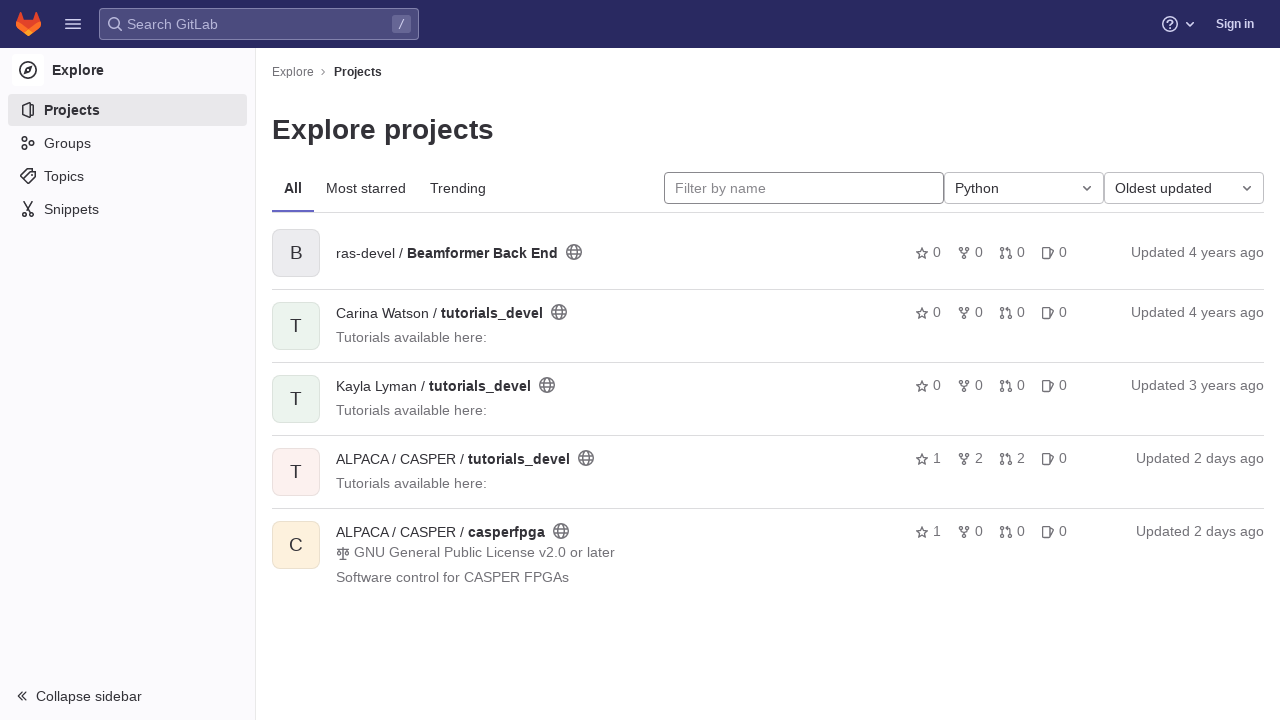

--- FILE ---
content_type: text/html; charset=utf-8
request_url: https://gitlab.ras.byu.edu/explore/projects?language=10&sort=latest_activity_asc
body_size: 90609
content:
<!DOCTYPE html>
<html class="" lang="en">
<head prefix="og: http://ogp.me/ns#">
<meta charset="utf-8">
<title>Explore projects · GitLab</title>
<link rel="preload" href="/assets/application_utilities-09ecae1be7ceb26fc30e17dd062258411a2e095ca1ed03470162376846422b2d.css" as="style" type="text/css">
<link rel="preload" href="/assets/application-e7b1efce983de69e755cecf958ad52fe9c578fee502ec2046fbe4d418e12c237.css" as="style" type="text/css">
<link rel="preload" href="/assets/highlight/themes/white-685d923b3c75de8cdc526132926410f968d77f11c2980dbc3840da37b7ddf578.css" as="style" type="text/css">

<meta content="IE=edge" http-equiv="X-UA-Compatible">


<link href="https://gitlab.ras.byu.edu/explore/projects" rel="canonical">

<link rel="shortcut icon" type="image/png" href="/assets/favicon-72a2cad5025aa931d6ea56c3201d1f18e68a8cd39788c7c80d5b2b82aa5143ef.png" id="favicon" data-original-href="/assets/favicon-72a2cad5025aa931d6ea56c3201d1f18e68a8cd39788c7c80d5b2b82aa5143ef.png" />
<style>
@keyframes blinking-dot{0%{opacity:1}25%{opacity:0.4}75%{opacity:0.4}100%{opacity:1}}@keyframes gl-spinner-rotate{0%{transform:rotate(0)}100%{transform:rotate(360deg)}}body.ui-indigo{--gl-theme-accent: #6666c4}body.ui-indigo .navbar-gitlab{background-color:#292961}body.ui-indigo .navbar-gitlab .navbar-collapse{color:#d1d1f0}body.ui-indigo .navbar-gitlab .container-fluid .navbar-toggler{border-left:1px solid #6868b9;color:#d1d1f0}body.ui-indigo .navbar-gitlab .navbar-sub-nav>li>a:hover,body.ui-indigo .navbar-gitlab .navbar-sub-nav>li>a:focus,body.ui-indigo .navbar-gitlab .navbar-sub-nav>li>button:hover,body.ui-indigo .navbar-gitlab .navbar-sub-nav>li>button:focus,body.ui-indigo .navbar-gitlab .navbar-nav>li>a:hover,body.ui-indigo .navbar-gitlab .navbar-nav>li>a:focus,body.ui-indigo .navbar-gitlab .navbar-nav>li>button:hover,body.ui-indigo .navbar-gitlab .navbar-nav>li>button:focus{background-color:rgba(209,209,240,0.2)}body.ui-indigo .navbar-gitlab .navbar-sub-nav>li.active>a,body.ui-indigo .navbar-gitlab .navbar-sub-nav>li.active>button,body.ui-indigo .navbar-gitlab .navbar-sub-nav>li.dropdown.show>a,body.ui-indigo .navbar-gitlab .navbar-sub-nav>li.dropdown.show>button,body.ui-indigo .navbar-gitlab .navbar-nav>li.active>a,body.ui-indigo .navbar-gitlab .navbar-nav>li.active>button,body.ui-indigo .navbar-gitlab .navbar-nav>li.dropdown.show>a,body.ui-indigo .navbar-gitlab .navbar-nav>li.dropdown.show>button{color:#292961;background-color:#fff}body.ui-indigo .navbar-gitlab .navbar-sub-nav>li.line-separator,body.ui-indigo .navbar-gitlab .navbar-nav>li.line-separator{border-left:1px solid rgba(209,209,240,0.2)}body.ui-indigo .navbar-gitlab .navbar-sub-nav{color:#d1d1f0}body.ui-indigo .navbar-gitlab .nav>li{color:#d1d1f0}body.ui-indigo .navbar-gitlab .nav>li.header-search-new{color:#333238}body.ui-indigo .navbar-gitlab .nav>li>a .notification-dot{border:2px solid #292961}body.ui-indigo .navbar-gitlab .nav>li>a.header-help-dropdown-toggle .notification-dot{background-color:#d1d1f0}body.ui-indigo .navbar-gitlab .nav>li>a.header-user-dropdown-toggle .header-user-avatar{border-color:#d1d1f0}@media (min-width: 576px){body.ui-indigo .navbar-gitlab .nav>li>a:hover,body.ui-indigo .navbar-gitlab .nav>li>a:focus{background-color:rgba(209,209,240,0.2)}}body.ui-indigo .navbar-gitlab .nav>li>a:hover svg,body.ui-indigo .navbar-gitlab .nav>li>a:focus svg{fill:currentColor}body.ui-indigo .navbar-gitlab .nav>li>a:hover .notification-dot,body.ui-indigo .navbar-gitlab .nav>li>a:focus .notification-dot{will-change:border-color, background-color;border-color:#4a4a82}body.ui-indigo .navbar-gitlab .nav>li>a.header-help-dropdown-toggle:hover .notification-dot,body.ui-indigo .navbar-gitlab .nav>li>a.header-help-dropdown-toggle:focus .notification-dot{background-color:#fff}body.ui-indigo .navbar-gitlab .nav>li.active>a,body.ui-indigo .navbar-gitlab .nav>li.dropdown.show>a{color:#292961;background-color:#fff}body.ui-indigo .navbar-gitlab .nav>li.active>a:hover svg,body.ui-indigo .navbar-gitlab .nav>li.dropdown.show>a:hover svg{fill:#292961}body.ui-indigo .navbar-gitlab .nav>li.active>a .notification-dot,body.ui-indigo .navbar-gitlab .nav>li.dropdown.show>a .notification-dot{border-color:#fff}body.ui-indigo .navbar-gitlab .nav>li.active>a.header-help-dropdown-toggle .notification-dot,body.ui-indigo .navbar-gitlab .nav>li.dropdown.show>a.header-help-dropdown-toggle .notification-dot{background-color:#292961}body.ui-indigo .navbar-gitlab .nav>li .impersonated-user svg,body.ui-indigo .navbar-gitlab .nav>li .impersonated-user:hover svg{fill:#292961}body.ui-indigo .navbar .title>a:hover,body.ui-indigo .navbar .title>a:focus{background-color:rgba(209,209,240,0.2)}body.ui-indigo .header-search{background-color:rgba(209,209,240,0.2) !important;border-radius:4px}body.ui-indigo .header-search:hover{background-color:rgba(209,209,240,0.3) !important}body.ui-indigo .header-search svg.gl-search-box-by-type-search-icon{color:rgba(209,209,240,0.8)}body.ui-indigo .header-search input{background-color:transparent;color:rgba(209,209,240,0.8);box-shadow:inset 0 0 0 1px rgba(209,209,240,0.4)}body.ui-indigo .header-search input::placeholder{color:rgba(209,209,240,0.8)}body.ui-indigo .header-search input:focus::placeholder,body.ui-indigo .header-search input:active::placeholder{color:#89888d}body.ui-indigo .header-search .keyboard-shortcut-helper{color:#d1d1f0;background-color:rgba(209,209,240,0.2)}body.ui-indigo .search form{background-color:rgba(209,209,240,0.2)}body.ui-indigo .search form:hover{background-color:rgba(209,209,240,0.3)}body.ui-indigo .search .search-input::placeholder{color:rgba(209,209,240,0.8)}body.ui-indigo .search .search-input-wrap .search-icon,body.ui-indigo .search .search-input-wrap .clear-icon{fill:rgba(209,209,240,0.8)}body.ui-indigo .search.search-active form{background-color:#fff}body.ui-indigo .search.search-active .search-input-wrap .search-icon{fill:rgba(209,209,240,0.8)}body.ui-indigo .search-sidebar .nav-link.active,body.ui-indigo .search-sidebar .nav-link:hover{background-color:rgba(236,236,239,0.8);color:#333238}body.ui-indigo .nav-sidebar li.active>a{color:#333238}body.ui-indigo .nav-sidebar .fly-out-top-item a,body.ui-indigo .nav-sidebar .fly-out-top-item a:hover,body.ui-indigo .nav-sidebar .fly-out-top-item.active a,body.ui-indigo .nav-sidebar .fly-out-top-item .fly-out-top-item-container{background-color:var(--gray-100, #ececef);color:var(--gray-900, #333238)}body.ui-indigo .branch-header-title{color:#4b4ba3}body.ui-indigo .ide-sidebar-link.active{color:#4b4ba3}body.ui-indigo .ide-sidebar-link.active.is-right{box-shadow:inset -3px 0 #4b4ba3}

*,*::before,*::after{box-sizing:border-box}html{font-family:sans-serif;line-height:1.15}aside,header{display:block}body{margin:0;font-family:var(--default-regular-font, -apple-system),BlinkMacSystemFont,"Segoe UI",Roboto,"Noto Sans",Ubuntu,Cantarell,"Helvetica Neue",sans-serif,"Apple Color Emoji","Segoe UI Emoji","Segoe UI Symbol","Noto Color Emoji";font-size:1rem;font-weight:400;line-height:1.5;color:#333238;text-align:left;background-color:#fff}ul{margin-top:0;margin-bottom:1rem}ul ul{margin-bottom:0}strong{font-weight:bolder}a{color:#1f75cb;text-decoration:none;background-color:transparent}a:not([href]):not([class]){color:inherit;text-decoration:none}kbd{font-family:var(--default-mono-font, "Menlo"),"DejaVu Sans Mono","Liberation Mono","Consolas","Ubuntu Mono","Courier New","andale mono","lucida console",monospace;font-size:1em}img{vertical-align:middle;border-style:none}svg{overflow:hidden;vertical-align:middle}button{border-radius:0}input,button{margin:0;font-family:inherit;font-size:inherit;line-height:inherit}button,input{overflow:visible}button{text-transform:none}[role="button"]{cursor:pointer}button:not(:disabled),[type="button"]:not(:disabled){cursor:pointer}button::-moz-focus-inner,[type="button"]::-moz-focus-inner{padding:0;border-style:none}[type="search"]{outline-offset:-2px}.list-unstyled{padding-left:0;list-style:none}kbd{padding:0.2rem 0.4rem;font-size:90%;color:#fff;background-color:#333238;border-radius:0.2rem}kbd kbd{padding:0;font-size:100%;font-weight:600}.container-fluid{width:100%;padding-right:15px;padding-left:15px;margin-right:auto;margin-left:auto}.form-control{display:block;width:100%;height:32px;padding:0.375rem 0.75rem;font-size:0.875rem;font-weight:400;line-height:1.5;color:#333238;background-color:#fff;background-clip:padding-box;border:1px solid #89888d;border-radius:0.25rem}.form-control::placeholder{color:#626168;opacity:1}.form-control:disabled{background-color:#fbfafd;opacity:1}.form-inline{display:flex;flex-flow:row wrap;align-items:center}@media (min-width: 576px){.form-inline .form-control{display:inline-block;width:auto;vertical-align:middle}}.btn{display:inline-block;font-weight:400;color:#333238;text-align:center;vertical-align:middle;-webkit-user-select:none;user-select:none;background-color:transparent;border:1px solid transparent;padding:0.375rem 0.75rem;font-size:1rem;line-height:20px;border-radius:0.25rem}.btn:disabled{opacity:0.65}.btn:not(:disabled):not(.disabled){cursor:pointer}.collapse:not(.show){display:none}.dropdown{position:relative}.dropdown-menu{position:absolute;top:100%;left:0;z-index:1000;display:none;float:left;min-width:10rem;padding:0.5rem 0;margin:0.125rem 0 0;font-size:1rem;color:#333238;text-align:left;list-style:none;background-color:#fff;background-clip:padding-box;border:1px solid rgba(0,0,0,0.15);border-radius:0.25rem}.nav{display:flex;flex-wrap:wrap;padding-left:0;margin-bottom:0;list-style:none}.navbar{position:relative;display:flex;flex-wrap:wrap;align-items:center;justify-content:space-between;padding:0.25rem 0.5rem}.navbar .container-fluid{display:flex;flex-wrap:wrap;align-items:center;justify-content:space-between}.navbar-nav{display:flex;flex-direction:column;padding-left:0;margin-bottom:0;list-style:none}.navbar-nav .dropdown-menu{position:static;float:none}.navbar-collapse{flex-basis:100%;flex-grow:1;align-items:center}.navbar-toggler{padding:0.25rem 0.75rem;font-size:1.25rem;line-height:1;background-color:transparent;border:1px solid transparent;border-radius:0.25rem}@media (max-width: 575.98px){.navbar-expand-sm>.container-fluid{padding-right:0;padding-left:0}}@media (min-width: 576px){.navbar-expand-sm{flex-flow:row nowrap;justify-content:flex-start}.navbar-expand-sm .navbar-nav{flex-direction:row}.navbar-expand-sm .navbar-nav .dropdown-menu{position:absolute}.navbar-expand-sm>.container-fluid{flex-wrap:nowrap}.navbar-expand-sm .navbar-collapse{display:flex !important;flex-basis:auto}.navbar-expand-sm .navbar-toggler{display:none}}.badge{display:inline-block;padding:0.25em 0.4em;font-size:75%;font-weight:600;line-height:1;text-align:center;white-space:nowrap;vertical-align:baseline;border-radius:0.25rem}.badge:empty{display:none}.btn .badge{position:relative;top:-1px}.badge-pill{padding-right:0.6em;padding-left:0.6em;border-radius:10rem}.badge-success{color:#fff;background-color:#108548}.badge-info{color:#fff;background-color:#1f75cb}.badge-warning{color:#fff;background-color:#ab6100}.rounded-circle{border-radius:50% !important}.d-none{display:none !important}.d-block{display:block !important}@media (min-width: 576px){.d-sm-none{display:none !important}.d-sm-inline-block{display:inline-block !important}}@media (min-width: 768px){.d-md-block{display:block !important}}@media (min-width: 992px){.d-lg-none{display:none !important}}.sr-only{position:absolute;width:1px;height:1px;padding:0;margin:-1px;overflow:hidden;clip:rect(0, 0, 0, 0);white-space:nowrap;border:0}.gl-avatar{border-width:1px;border-style:solid;border-color:rgba(31,30,36,0.08);overflow:hidden;flex-shrink:0}.gl-avatar-s24{width:1.5rem;height:1.5rem;font-size:0.75rem;line-height:1rem;border-radius:0.25rem}.gl-avatar-circle{border-radius:50%}.gl-badge{display:inline-flex;align-items:center;font-size:0.75rem;font-weight:400;line-height:1rem;padding-top:0.25rem;padding-bottom:0.25rem;padding-left:0.5rem;padding-right:0.5rem}.gl-badge.sm{padding-top:0;padding-bottom:0}.gl-badge.badge-info{background-color:#cbe2f9;color:#0b5cad}a.gl-badge.badge-info.active,a.gl-badge.badge-info:active{color:#033464;background-color:#9dc7f1}a.gl-badge.badge-info:active{box-shadow:0 0 0 1px #fff, 0 0 0 3px #428fdc;outline:none}.gl-badge.badge-success{background-color:#c3e6cd;color:#24663b}a.gl-badge.badge-success.active,a.gl-badge.badge-success:active{color:#0a4020;background-color:#91d4a8}a.gl-badge.badge-success:active{box-shadow:0 0 0 1px #fff, 0 0 0 3px #428fdc;outline:none}.gl-badge.badge-warning{background-color:#f5d9a8;color:#8f4700}a.gl-badge.badge-warning.active,a.gl-badge.badge-warning:active{color:#5c2900;background-color:#e9be74}a.gl-badge.badge-warning:active{box-shadow:0 0 0 1px #fff, 0 0 0 3px #428fdc;outline:none}.gl-button .gl-badge{top:0}.gl-form-input,.gl-form-input.form-control{background-color:#fff;font-family:var(--default-regular-font, -apple-system),BlinkMacSystemFont,"Segoe UI",Roboto,"Noto Sans",Ubuntu,Cantarell,"Helvetica Neue",sans-serif,"Apple Color Emoji","Segoe UI Emoji","Segoe UI Symbol","Noto Color Emoji";font-size:0.875rem;line-height:1rem;padding-top:0.5rem;padding-bottom:0.5rem;padding-left:0.75rem;padding-right:0.75rem;height:auto;color:#333238;box-shadow:inset 0 0 0 1px #89888d;border-style:none;-webkit-appearance:none;appearance:none;-moz-appearance:none}.gl-form-input:disabled,.gl-form-input:not(.form-control-plaintext):not([type="color"]):read-only,.gl-form-input.form-control:disabled,.gl-form-input.form-control:not(.form-control-plaintext):not([type="color"]):read-only{background-color:#fbfafd;box-shadow:inset 0 0 0 1px #dcdcde}.gl-form-input:disabled,.gl-form-input.form-control:disabled{cursor:not-allowed;color:#737278}.gl-form-input::placeholder,.gl-form-input.form-control::placeholder{color:#89888d}.gl-icon{fill:currentColor}.gl-icon.s12{width:12px;height:12px}.gl-icon.s16{width:16px;height:16px}.gl-icon.s32{width:32px;height:32px}.gl-link{font-size:0.875rem;color:#1f75cb}.gl-link:active{color:#0b5cad}.gl-link:active{text-decoration:underline;outline:2px solid #428fdc;outline-offset:2px}.gl-button{display:inline-flex}.gl-button:not(.btn-link):active{text-decoration:none}.gl-button.gl-button{border-width:0;padding-top:0.5rem;padding-bottom:0.5rem;padding-left:0.75rem;padding-right:0.75rem;background-color:transparent;line-height:1rem;color:#333238;fill:currentColor;box-shadow:inset 0 0 0 1px #bfbfc3;justify-content:center;align-items:center;font-size:0.875rem;border-radius:0.25rem}.gl-button.gl-button .gl-button-text{overflow:hidden;text-overflow:ellipsis;white-space:nowrap;padding-top:1px;padding-bottom:1px;margin-top:-1px;margin-bottom:-1px}.gl-button.gl-button.btn-default{background-color:#fff}.gl-button.gl-button.btn-default:active,.gl-button.gl-button.btn-default.active{box-shadow:inset 0 0 0 1px #626168, 0 0 0 1px #fff, 0 0 0 3px #428fdc;outline:none;background-color:#dcdcde}.gl-button.gl-button.btn-default:active .gl-icon,.gl-button.gl-button.btn-default.active .gl-icon{color:#333238}.gl-button.gl-button.btn-default .gl-icon{color:#737278}.gl-search-box-by-type-search-icon{color:#737278;width:1rem;position:absolute;left:0.5rem;top:calc(50% - 16px / 2)}.gl-search-box-by-type{display:flex;position:relative}.gl-search-box-by-type-input,.gl-search-box-by-type-input.gl-form-input{height:2rem;padding-right:2rem;padding-left:1.75rem}body{font-size:0.875rem}button,html [type="button"],[role="button"]{cursor:pointer}strong{font-weight:bold}svg{vertical-align:baseline}.form-control,.search form{font-size:0.875rem}.hidden{display:none !important;visibility:hidden !important}.hide{display:none}.badge:not(.gl-badge){padding:4px 5px;font-size:12px;font-style:normal;font-weight:400;display:inline-block}.divider{height:0;margin:4px 0;overflow:hidden;border-top:1px solid #dcdcde}.toggle-sidebar-button .collapse-text,.toggle-sidebar-button .icon-chevron-double-lg-left{color:#737278}html{overflow-y:scroll}@media (min-width: 576px){.logged-out-marketing-header{--header-height: 72px}}.btn{border-radius:4px;font-size:0.875rem;font-weight:400;padding:6px 10px;background-color:#fff;border-color:#dcdcde;color:#333238;color:#333238;white-space:nowrap}.btn:active{background-color:#ececef;box-shadow:none}.btn:active,.btn.active{background-color:#e6e6ea;border-color:#dedee3;color:#333238}.btn svg{height:15px;width:15px}.btn svg:not(:last-child){margin-right:5px}.badge.badge-pill:not(.gl-badge){font-weight:400;background-color:rgba(0,0,0,0.07);color:#535158;vertical-align:baseline}.gl-font-sm{font-size:12px}.dropdown{position:relative}.dropdown-menu-toggle:active{box-shadow:0 0 0 1px #fff, 0 0 0 3px #428fdc;outline:none}.search-input-container .dropdown-menu{margin-top:11px}.dropdown-menu-toggle{padding:6px 8px 6px 10px;background-color:#fff;color:#333238;font-size:14px;text-align:left;border:1px solid #bfbfc3;border-radius:0.25rem;white-space:nowrap}.dropdown-menu-toggle.no-outline{outline:0}.dropdown-menu-toggle.dropdown-menu-toggle{justify-content:flex-start;overflow:hidden;padding-top:7px;padding-bottom:7px;padding-right:25px;position:relative;text-overflow:ellipsis;line-height:16px;width:160px}.dropdown-menu{display:none;position:absolute;width:auto;top:100%;z-index:300;min-width:240px;max-width:500px;margin-top:4px;margin-bottom:24px;font-size:0.875rem;font-weight:400;padding:8px 0;background-color:#fff;border:1px solid #dcdcde;border-radius:0.25rem;box-shadow:0 2px 4px rgba(0,0,0,0.1)}.dropdown-menu ul{margin:0;padding:0}.dropdown-menu li{display:block;text-align:left;list-style:none}.dropdown-menu li>a,.dropdown-menu li>button{background:transparent;border:0;border-radius:0;box-shadow:none;display:block;font-weight:400;position:relative;padding:8px 12px;color:#333238;line-height:16px;white-space:normal;overflow:hidden;text-align:left;width:100%}.dropdown-menu li>a:active,.dropdown-menu li>button:active{background-color:#ececef;color:#333238;outline:0;text-decoration:none}.dropdown-menu li>a:active,.dropdown-menu li>button:active{box-shadow:inset 0 0 0 2px #428fdc, inset 0 0 0 3px #fff, inset 0 0 0 1px #fff;outline:none}.dropdown-menu .divider{height:1px;margin:0.25rem 0;padding:0;background-color:#dcdcde}.dropdown-menu .badge.badge-pill+span:not(.badge):not(.badge-pill){margin-right:40px}@media (max-width: 575.98px){.navbar-gitlab li.dropdown{position:static}.navbar-gitlab li.dropdown.user-counter{margin-left:8px !important}.navbar-gitlab li.dropdown.user-counter>a{padding:0 4px !important}header.navbar-gitlab .dropdown .dropdown-menu{width:100%;min-width:100%}}@media (max-width: 767.98px){.dropdown-menu-toggle.dropdown-menu-toggle{width:100%}}input{border-radius:0.25rem;color:#333238;background-color:#fff}input[type="search"]{-webkit-appearance:textfield;appearance:textfield}.form-control{border-radius:4px;padding:6px 10px}.form-control::placeholder{color:#89888d}kbd{display:inline-block;padding:3px 5px;font-size:0.75rem;line-height:10px;color:var(--gray-700, #535158);vertical-align:unset;background-color:var(--gray-10, #fbfafd);border-width:1px;border-style:solid;border-color:var(--gray-100, #dcdcde) var(--gray-100, #dcdcde) var(--gray-200, #bfbfc3);border-image:none;border-radius:3px;box-shadow:0 -1px 0 var(--gray-200, #bfbfc3) inset}.navbar-gitlab{padding:0 16px;z-index:1000;margin-bottom:0;min-height:var(--header-height, 48px);border:0;position:fixed;top:0;left:0;right:0;border-radius:0}.navbar-gitlab .close-icon{display:none}.navbar-gitlab .header-content{width:100%;display:flex;justify-content:space-between;position:relative;min-height:var(--header-height, 48px);padding-left:0}.navbar-gitlab .header-content .title{padding-right:0;color:currentColor;display:flex;position:relative;margin:0;font-size:18px;vertical-align:top;white-space:nowrap}.navbar-gitlab .header-content .title img{height:24px}.navbar-gitlab .header-content .title a:not(.canary-badge){display:flex;align-items:center;padding:2px 8px;margin:4px 2px 4px -8px;border-radius:4px}.navbar-gitlab .header-content .title a:not(.canary-badge):active{box-shadow:0 0 0 1px rgba(0,0,0,0.6),0 0 0 3px #63a6e9;outline:none}.navbar-gitlab .header-content .navbar-collapse>ul.nav>li:not(.d-none){margin:0 2px}.navbar-gitlab .header-search{min-width:320px}@media (min-width: 768px) and (max-width: 1199.98px){.navbar-gitlab .header-search{min-width:200px}}.navbar-gitlab .header-search .keyboard-shortcut-helper{transform:translateY(calc(50% - 2px));box-shadow:none;border-color:transparent}.navbar-gitlab .navbar-collapse{flex:0 0 auto;border-top:0;padding:0}@media (max-width: 575.98px){.navbar-gitlab .navbar-collapse{flex:1 1 auto}}.navbar-gitlab .navbar-collapse .nav{flex-wrap:nowrap}@media (max-width: 575.98px){.navbar-gitlab .navbar-collapse .nav>li:not(.d-none) a{margin-left:0}}.navbar-gitlab .container-fluid{padding:0}.navbar-gitlab .container-fluid .user-counter svg{margin-right:3px}.navbar-gitlab .container-fluid .navbar-toggler{position:relative;right:-10px;border-radius:0;min-width:45px;padding:0;margin:8px 8px 8px 0;font-size:14px;text-align:center;color:currentColor}.navbar-gitlab .container-fluid .navbar-toggler.active{color:currentColor;background-color:transparent}@media (max-width: 575.98px){.navbar-gitlab .container-fluid .navbar-nav{display:flex;padding-right:10px;flex-direction:row}}.navbar-gitlab .container-fluid .navbar-nav li .badge.badge-pill:not(.gl-badge){box-shadow:none;font-weight:600}@media (max-width: 575.98px){.navbar-gitlab .container-fluid .nav>li.header-user{padding-left:10px}}.navbar-gitlab .container-fluid .nav>li>a{will-change:color;margin:4px 0;padding:6px 8px;height:32px}@media (max-width: 575.98px){.navbar-gitlab .container-fluid .nav>li>a{padding:0}}.navbar-gitlab .container-fluid .nav>li>a.header-user-dropdown-toggle{margin-left:2px}.navbar-gitlab .container-fluid .nav>li>a.header-user-dropdown-toggle .header-user-avatar{margin-right:0}.navbar-gitlab .container-fluid .nav>li .header-new-dropdown-toggle{margin-right:0}.navbar-sub-nav>li>a,.navbar-sub-nav>li>button,.navbar-nav>li>a,.navbar-nav>li>button{display:flex;align-items:center;justify-content:center;padding:6px 8px;margin:4px 2px;font-size:12px;color:currentColor;border-radius:4px;height:32px;font-weight:600}.navbar-sub-nav>li>a:active,.navbar-sub-nav>li>button:active,.navbar-nav>li>a:active,.navbar-nav>li>button:active{box-shadow:0 0 0 1px rgba(0,0,0,0.6),0 0 0 3px #63a6e9;outline:none}.navbar-sub-nav>li .top-nav-toggle,.navbar-sub-nav>li>button,.navbar-nav>li .top-nav-toggle,.navbar-nav>li>button{background:transparent;border:0}.navbar-sub-nav .dropdown-menu,.navbar-nav .dropdown-menu{position:absolute}.navbar-sub-nav{display:flex;align-items:center;height:100%;margin:0 0 0 6px}.caret-down,.btn .caret-down{top:0;height:11px;width:11px;margin-left:4px;fill:currentColor}.header-user .dropdown-menu,.header-new .dropdown-menu{margin-top:4px}@media (max-width: 575.98px){.navbar-gitlab .container-fluid{font-size:18px}.navbar-gitlab .container-fluid .navbar-nav{table-layout:fixed;width:100%;margin:0;text-align:right}.navbar-gitlab .container-fluid .navbar-collapse{margin-left:-8px;margin-right:-10px}.navbar-gitlab .container-fluid .navbar-collapse .nav>li:not(.d-none){flex:1}.header-user-dropdown-toggle{text-align:center}.header-user-avatar{float:none}}.header-user-avatar{float:left;margin-right:5px;border-radius:50%;border:1px solid #f2f2f4}.notification-dot{background-color:#d99530;height:12px;width:12px;pointer-events:none;visibility:hidden;top:3px}.tanuki-logo .tanuki{fill:#e24329}.tanuki-logo .left-cheek,.tanuki-logo .right-cheek{fill:#fc6d26}.tanuki-logo .chin{fill:#fca326}.context-header{position:relative;margin-right:2px;width:256px}.context-header>a,.context-header>button{font-weight:600;display:flex;width:100%;align-items:center;padding:10px 16px 10px 10px;color:#333238;background-color:transparent;border:0;text-align:left}.context-header .avatar-container{flex:0 0 32px;background-color:#fff}.context-header .sidebar-context-title{overflow:hidden;text-overflow:ellipsis;color:#333238}@media (min-width: 768px){.page-with-contextual-sidebar{padding-left:56px}}@media (min-width: 1200px){.page-with-contextual-sidebar{padding-left:256px}}@media (min-width: 768px){.page-with-icon-sidebar{padding-left:56px}}.nav-sidebar{position:fixed;bottom:0;left:0;z-index:600;width:256px;top:var(--header-height, 48px);background-color:#fbfafd;border-right:1px solid #e9e9e9;transform:translate3d(0, 0, 0)}.nav-sidebar.sidebar-collapsed-desktop{width:56px}.nav-sidebar.sidebar-collapsed-desktop .nav-sidebar-inner-scroll{overflow-x:hidden}.nav-sidebar.sidebar-collapsed-desktop .badge.badge-pill:not(.fly-out-badge),.nav-sidebar.sidebar-collapsed-desktop .nav-item-name,.nav-sidebar.sidebar-collapsed-desktop .collapse-text{border:0;clip:rect(0, 0, 0, 0);height:1px;margin:-1px;overflow:hidden;padding:0;position:absolute;white-space:nowrap;width:1px}.nav-sidebar.sidebar-collapsed-desktop .sidebar-top-level-items>li>a{min-height:unset}.nav-sidebar.sidebar-collapsed-desktop .fly-out-top-item:not(.divider){display:block !important}.nav-sidebar.sidebar-collapsed-desktop .avatar-container{margin:0 auto}.nav-sidebar.sidebar-collapsed-desktop li.active:not(.fly-out-top-item)>a{background-color:rgba(41,41,97,0.08)}.nav-sidebar a{text-decoration:none;color:#333238}.nav-sidebar li{white-space:nowrap}.nav-sidebar li .nav-item-name{flex:1;overflow:hidden;text-overflow:ellipsis}.nav-sidebar li>a,.nav-sidebar li>.fly-out-top-item-container{height:2rem;padding-left:0.75rem;padding-right:0.75rem;display:flex;align-items:center;border-radius:0.25rem;width:auto;margin:1px 8px}.nav-sidebar li.active>a{font-weight:600}.nav-sidebar li.active:not(.fly-out-top-item)>a:not(.has-sub-items){background-color:rgba(31,30,36,0.08)}.nav-sidebar ul{padding-left:0;list-style:none}@media (max-width: 767.98px){.nav-sidebar{left:-256px}}.nav-sidebar .nav-icon-container{display:flex;margin-right:8px}.nav-sidebar a:not(.has-sub-items)+.sidebar-sub-level-items .fly-out-top-item{display:none}.nav-sidebar a:not(.has-sub-items)+.sidebar-sub-level-items .fly-out-top-item a,.nav-sidebar a:not(.has-sub-items)+.sidebar-sub-level-items .fly-out-top-item.active a,.nav-sidebar a:not(.has-sub-items)+.sidebar-sub-level-items .fly-out-top-item .fly-out-top-item-container{margin-left:0;margin-right:0;padding-left:1rem;padding-right:1rem;cursor:default;pointer-events:none;font-size:0.75rem;margin-top:-0.25rem;margin-bottom:-0.25rem;margin-top:0;position:relative;color:#fff;background:var(--black, #000)}.nav-sidebar a:not(.has-sub-items)+.sidebar-sub-level-items .fly-out-top-item a strong,.nav-sidebar a:not(.has-sub-items)+.sidebar-sub-level-items .fly-out-top-item.active a strong,.nav-sidebar a:not(.has-sub-items)+.sidebar-sub-level-items .fly-out-top-item .fly-out-top-item-container strong{font-weight:400}.nav-sidebar a:not(.has-sub-items)+.sidebar-sub-level-items .fly-out-top-item a::before,.nav-sidebar a:not(.has-sub-items)+.sidebar-sub-level-items .fly-out-top-item.active a::before,.nav-sidebar a:not(.has-sub-items)+.sidebar-sub-level-items .fly-out-top-item .fly-out-top-item-container::before{position:absolute;content:"";display:block;top:50%;left:-0.25rem;margin-top:-0.25rem;width:0;height:0;border-top:0.25rem solid transparent;border-bottom:0.25rem solid transparent;border-right:0.25rem solid #000;border-right-color:var(--black, #000)}@media (min-width: 576px){.nav-sidebar a.has-sub-items+.sidebar-sub-level-items{min-width:150px}}.nav-sidebar a.has-sub-items+.sidebar-sub-level-items .fly-out-top-item{display:none}.nav-sidebar a.has-sub-items+.sidebar-sub-level-items .fly-out-top-item a,.nav-sidebar a.has-sub-items+.sidebar-sub-level-items .fly-out-top-item.active a,.nav-sidebar a.has-sub-items+.sidebar-sub-level-items .fly-out-top-item .fly-out-top-item-container{margin-left:0;margin-right:0;padding-left:1rem;padding-right:1rem;cursor:default;pointer-events:none;font-size:0.75rem;margin-top:0;border-bottom-left-radius:0;border-bottom-right-radius:0}@media (min-width: 768px) and (max-width: 1199px){.nav-sidebar:not(.sidebar-expanded-mobile){width:56px}.nav-sidebar:not(.sidebar-expanded-mobile) .nav-sidebar-inner-scroll{overflow-x:hidden}.nav-sidebar:not(.sidebar-expanded-mobile) .badge.badge-pill:not(.fly-out-badge),.nav-sidebar:not(.sidebar-expanded-mobile) .nav-item-name,.nav-sidebar:not(.sidebar-expanded-mobile) .collapse-text{border:0;clip:rect(0, 0, 0, 0);height:1px;margin:-1px;overflow:hidden;padding:0;position:absolute;white-space:nowrap;width:1px}.nav-sidebar:not(.sidebar-expanded-mobile) .sidebar-top-level-items>li>a{min-height:unset}.nav-sidebar:not(.sidebar-expanded-mobile) .fly-out-top-item:not(.divider){display:block !important}.nav-sidebar:not(.sidebar-expanded-mobile) .avatar-container{margin:0 auto}.nav-sidebar:not(.sidebar-expanded-mobile) li.active:not(.fly-out-top-item)>a{background-color:rgba(41,41,97,0.08)}.nav-sidebar:not(.sidebar-expanded-mobile) .context-header{height:60px;width:56px}.nav-sidebar:not(.sidebar-expanded-mobile) .context-header a{padding:10px 4px}.nav-sidebar:not(.sidebar-expanded-mobile) .sidebar-context-title{border:0;clip:rect(0, 0, 0, 0);height:1px;margin:-1px;overflow:hidden;padding:0;position:absolute;white-space:nowrap;width:1px}.nav-sidebar:not(.sidebar-expanded-mobile) .context-header{height:auto}.nav-sidebar:not(.sidebar-expanded-mobile) .context-header a{padding:0.25rem}.nav-sidebar:not(.sidebar-expanded-mobile) .sidebar-top-level-items>li .sidebar-sub-level-items:not(.flyout-list){display:none}.nav-sidebar:not(.sidebar-expanded-mobile) .nav-icon-container{margin-right:0}.nav-sidebar:not(.sidebar-expanded-mobile) .toggle-sidebar-button{width:55px;padding:0 21px}.nav-sidebar:not(.sidebar-expanded-mobile) .toggle-sidebar-button .collapse-text{display:none}.nav-sidebar:not(.sidebar-expanded-mobile) .toggle-sidebar-button .icon-chevron-double-lg-left{transform:rotate(180deg);margin:0}}.nav-sidebar-inner-scroll{height:100%;width:100%;overflow-x:hidden;overflow-y:auto}.nav-sidebar-inner-scroll>div.context-header{margin-top:0.25rem}.nav-sidebar-inner-scroll>div.context-header a{height:2rem;padding-left:0.75rem;padding-right:0.75rem;display:flex;align-items:center;border-radius:0.25rem;width:auto;margin:1px 8px;padding:0.25rem;margin-bottom:0.25rem;margin-top:0.125rem;height:auto}.nav-sidebar-inner-scroll>div.context-header a .avatar-container{font-weight:400;flex:none}.sidebar-top-level-items{margin-bottom:60px}.sidebar-top-level-items .context-header a{padding:0.25rem;margin-bottom:0.25rem;margin-top:0.125rem;height:auto}.sidebar-top-level-items .context-header a .avatar-container{font-weight:400;flex:none}.sidebar-top-level-items>li.active .sidebar-sub-level-items:not(.is-fly-out-only){display:block}.sidebar-top-level-items li>a.gl-link{color:#333238}.sidebar-top-level-items li>a.gl-link:active{text-decoration:none}.sidebar-sub-level-items{padding-top:0;padding-bottom:0;display:none}.sidebar-sub-level-items:not(.fly-out-list) li>a{padding-left:2.25rem}.toggle-sidebar-button,.close-nav-button{height:48px;padding:0 16px;background-color:#fbfafd;border:0;color:#737278;display:flex;align-items:center;background-color:#fbfafd;position:fixed;bottom:0;width:255px}.toggle-sidebar-button .collapse-text,.toggle-sidebar-button .icon-chevron-double-lg-left,.close-nav-button .collapse-text,.close-nav-button .icon-chevron-double-lg-left{color:inherit}.collapse-text{white-space:nowrap;overflow:hidden}.sidebar-collapsed-desktop .context-header{height:60px;width:56px}.sidebar-collapsed-desktop .context-header a{padding:10px 4px}.sidebar-collapsed-desktop .sidebar-context-title{border:0;clip:rect(0, 0, 0, 0);height:1px;margin:-1px;overflow:hidden;padding:0;position:absolute;white-space:nowrap;width:1px}.sidebar-collapsed-desktop .context-header{height:auto}.sidebar-collapsed-desktop .context-header a{padding:0.25rem}.sidebar-collapsed-desktop .sidebar-top-level-items>li .sidebar-sub-level-items:not(.flyout-list){display:none}.sidebar-collapsed-desktop .nav-icon-container{margin-right:0}.sidebar-collapsed-desktop .toggle-sidebar-button{width:55px;padding:0 21px}.sidebar-collapsed-desktop .toggle-sidebar-button .collapse-text{display:none}.sidebar-collapsed-desktop .toggle-sidebar-button .icon-chevron-double-lg-left{transform:rotate(180deg);margin:0}.close-nav-button{display:none}@media (max-width: 767.98px){.close-nav-button{display:flex}.toggle-sidebar-button{display:none}}.super-sidebar{display:flex;flex-direction:column;position:fixed;top:0;bottom:0;left:0;background-color:var(--gray-10, #fbfafd);border-right:1px solid rgba(31,30,36,0.08);transform:translate3d(0, 0, 0);width:256px;z-index:600}.super-sidebar.super-sidebar-loading{transform:translate3d(-100%, 0, 0)}@media (min-width: 1200px){.super-sidebar.super-sidebar-loading{transform:translate3d(0, 0, 0)}}.page-with-super-sidebar{padding-left:0}@media (min-width: 1200px){.page-with-super-sidebar{padding-left:256px}}.page-with-super-sidebar-collapsed .super-sidebar{transform:translate3d(-100%, 0, 0)}@media (min-width: 1200px){.page-with-super-sidebar-collapsed{padding-left:0}}input::-moz-placeholder{color:#89888d;opacity:1}input::-ms-input-placeholder{color:#89888d}input:-ms-input-placeholder{color:#89888d}svg{fill:currentColor}svg.s12{width:12px;height:12px}svg.s16{width:16px;height:16px}svg.s32{width:32px;height:32px}svg.s12{vertical-align:-1px}svg.s16{vertical-align:-3px}.avatar,.avatar-container{float:left;margin-right:16px;border-radius:50%}.avatar.s16,.avatar-container.s16{width:16px;height:16px;margin-right:8px}.avatar.s32,.avatar-container.s32{width:32px;height:32px;margin-right:8px}.avatar{transition-property:none;width:40px;height:40px;padding:0;background:#fefefe;overflow:hidden;box-shadow:inset 0 0 0 1px rgba(31,30,36,0.1)}.avatar.avatar-tile{border-radius:0;border:0}.identicon{text-align:center;vertical-align:top;color:#333238;background-color:#ececef}.identicon.s16{font-size:10px;line-height:16px}.identicon.s32{font-size:14px;line-height:32px}.identicon.bg1{background-color:#fcf1ef}.identicon.bg2{background-color:#f4f0ff}.identicon.bg3{background-color:#f1f1ff}.identicon.bg4{background-color:#e9f3fc}.identicon.bg5{background-color:#ecf4ee}.identicon.bg6{background-color:#fdf1dd}.identicon.bg7{background-color:#ececef}.avatar-container{overflow:hidden;display:flex}.avatar-container a{width:100%;height:100%;display:flex;text-decoration:none}.avatar-container .avatar{border-radius:0;border:0;height:auto;width:100%;margin:0;align-self:center}.rect-avatar{border-radius:2px}.rect-avatar.s16{border-radius:2px}.rect-avatar.s16 .avatar{border-radius:2px}.rect-avatar.s32{border-radius:4px}.rect-avatar.s32 .avatar{border-radius:4px}.tab-width-8{tab-size:8}.gl-sr-only{border:0;clip:rect(0, 0, 0, 0);height:1px;margin:-1px;overflow:hidden;padding:0;position:absolute;white-space:nowrap;width:1px}.gl-border-none\!{border-style:none !important}.gl-display-none{display:none}.gl-display-flex{display:flex}@media (min-width: 992px){.gl-lg-display-flex{display:flex}}@media (min-width: 576px){.gl-sm-display-block{display:block}}@media (min-width: 992px){.gl-lg-display-block{display:block}}.gl-align-items-center{align-items:center}.gl-align-items-stretch{align-items:stretch}.gl-flex-grow-0\!{flex-grow:0 !important}.gl-flex-grow-1{flex-grow:1}.gl-flex-basis-half\!{flex-basis:50% !important}.gl-justify-content-end{justify-content:flex-end}.gl-relative{position:relative}.gl-absolute{position:absolute}.gl-top-0{top:0}.gl-right-3{right:0.5rem}.gl-w-full{width:100%}.gl-px-3{padding-left:0.5rem;padding-right:0.5rem}.gl-pr-2{padding-right:0.25rem}.gl-pt-0{padding-top:0}.gl-mr-auto{margin-right:auto}.gl-mr-3{margin-right:0.5rem}.gl-ml-n2{margin-left:-0.25rem}.gl-ml-3{margin-left:0.5rem}.gl-mx-0\!{margin-left:0 !important;margin-right:0 !important}.gl-text-right{text-align:right}.gl-white-space-nowrap{white-space:nowrap}.gl-font-sm{font-size:0.75rem}.gl-font-weight-bold{font-weight:600}.gl-z-index-1{z-index:1}.cloak-startup,.content-wrapper>.alert-wrapper,#content-body,.modal-dialog{display:none}

</style>


<link rel="stylesheet" media="print" href="/assets/application-e7b1efce983de69e755cecf958ad52fe9c578fee502ec2046fbe4d418e12c237.css" />

<link rel="stylesheet" media="print" href="/assets/application_utilities-09ecae1be7ceb26fc30e17dd062258411a2e095ca1ed03470162376846422b2d.css" />


<link rel="stylesheet" media="print" href="/assets/fonts-3dcf267c9a9dc2c5b7a0ae5b757830104751a7ece87820521d6bb22dd665b2f8.css" />
<link rel="stylesheet" media="print" href="/assets/highlight/themes/white-685d923b3c75de8cdc526132926410f968d77f11c2980dbc3840da37b7ddf578.css" />
<script>
//<![CDATA[
document.querySelectorAll('link[media="print"]').forEach(linkTag => {
  linkTag.setAttribute('data-startupcss', 'loading');
  const startupLinkLoadedEvent = new CustomEvent('CSSStartupLinkLoaded');
  linkTag.addEventListener('load',function(){this.media='all';this.setAttribute('data-startupcss', 'loaded');document.dispatchEvent(startupLinkLoadedEvent);},{once: true});
})

//]]>
</script>

<script>
//<![CDATA[
window.gon={};gon.api_version="v4";gon.default_avatar_url="https://gitlab.ras.byu.edu/assets/no_avatar-849f9c04a3a0d0cea2424ae97b27447dc64a7dbfae83c036c45b403392f0e8ba.png";gon.max_file_size=10;gon.asset_host=null;gon.webpack_public_path="/assets/webpack/";gon.relative_url_root="";gon.user_color_scheme="white";gon.markdown_surround_selection=null;gon.markdown_automatic_lists=null;gon.recaptcha_api_server_url="https://www.recaptcha.net/recaptcha/api.js";gon.recaptcha_sitekey=null;gon.gitlab_url="https://gitlab.ras.byu.edu";gon.revision="a54d6973eae";gon.feature_category="projects";gon.gitlab_logo="/assets/gitlab_logo-2957169c8ef64c58616a1ac3f4fc626e8a35ce4eb3ed31bb0d873712f2a041a0.png";gon.secure=true;gon.sprite_icons="/assets/icons-37d04f72c5efa0028b79b96ae59f5d0e3eee8fe70984be4f4e4528a5c8e33188.svg";gon.sprite_file_icons="/assets/file_icons/file_icons-6489590d770258cc27e4698405d309d83e42829b667b4d601534321e96739a5a.svg";gon.emoji_sprites_css_path="/assets/emoji_sprites-e1b1ba2d7a86a445dcb1110d1b6e7dd0200ecaa993a445df77a07537dbf8f475.css";gon.gridstack_css_path="/assets/lazy_bundles/gridstack-f9e005145f1f29d3fd436ec6eda8b264c017ee47886472841ed47e32332518ff.css";gon.test_env=false;gon.disable_animations=false;gon.suggested_label_colors={"#009966":"Green-cyan","#8fbc8f":"Dark sea green","#3cb371":"Medium sea green","#00b140":"Green screen","#013220":"Dark green","#6699cc":"Blue-gray","#0000ff":"Blue","#e6e6fa":"Lavender","#9400d3":"Dark violet","#330066":"Deep violet","#808080":"Gray","#36454f":"Charcoal grey","#f7e7ce":"Champagne","#c21e56":"Rose red","#cc338b":"Magenta-pink","#dc143c":"Crimson","#ff0000":"Red","#cd5b45":"Dark coral","#eee600":"Titanium yellow","#ed9121":"Carrot orange","#c39953":"Aztec Gold"};gon.first_day_of_week=0;gon.time_display_relative=true;gon.ee=true;gon.jh=false;gon.dot_com=false;gon.features={"usageDataApi":true,"securityAutoFix":false,"newHeaderSearch":true,"sourceEditorToolbar":false,"vscodeWebIde":false,"fullPathProjectSearch":true};gon.roadmap_epics_limit=1000;
//]]>
</script>





<script src="/assets/webpack/runtime.048e53ef.bundle.js" defer="defer"></script>
<script src="/assets/webpack/main.f4d5fd0b.chunk.js" defer="defer"></script>
<script src="/assets/webpack/pages.explore.projects.ff1d8131.chunk.js" defer="defer"></script>

<meta content="object" property="og:type">
<meta content="GitLab" property="og:site_name">
<meta content="Explore projects · GitLab" property="og:title">
<meta content="SARAS Gitlab" property="og:description">
<meta content="https://gitlab.ras.byu.edu/assets/twitter_card-570ddb06edf56a2312253c5872489847a0f385112ddbcd71ccfa1570febab5d2.jpg" property="og:image">
<meta content="64" property="og:image:width">
<meta content="64" property="og:image:height">
<meta content="https://gitlab.ras.byu.edu/explore/projects?language=10&amp;sort=latest_activity_asc" property="og:url">
<meta content="summary" property="twitter:card">
<meta content="Explore projects · GitLab" property="twitter:title">
<meta content="SARAS Gitlab" property="twitter:description">
<meta content="https://gitlab.ras.byu.edu/assets/twitter_card-570ddb06edf56a2312253c5872489847a0f385112ddbcd71ccfa1570febab5d2.jpg" property="twitter:image">

<meta content="SARAS Gitlab" name="description">
<link href="/-/manifest.json" rel="manifest">
<meta content="width=device-width, initial-scale=1, maximum-scale=1" name="viewport">
<meta content="#292961" name="theme-color">
<meta name="csrf-param" content="authenticity_token" />
<meta name="csrf-token" content="h6D9V6bfAcenyR2KDgdRXrBNMvMn4vqDpYmsHaOykeWw04c6Btw6jxQkiVCRtz-9_m449S_ApHUsq9dk3YsC6w" />
<meta name="csp-nonce" />
<meta name="action-cable-url" content="/-/cable" />
<link rel="apple-touch-icon" type="image/x-icon" href="/assets/apple-touch-icon-b049d4bc0dd9626f31db825d61880737befc7835982586d015bded10b4435460.png" />
<link href="/search/opensearch.xml" rel="search" title="Search GitLab" type="application/opensearchdescription+xml">





</head>

<body class="ui-indigo tab-width-8 gl-browser-chrome gl-platform-mac" data-page="explore:projects:index">

<script>
//<![CDATA[
gl = window.gl || {};
gl.client = {"isChrome":true,"isMac":true};


//]]>
</script>



<header class="navbar navbar-gitlab navbar-expand-sm js-navbar" data-qa-selector="navbar">
<a class="gl-sr-only gl-accessibility" href="#content-body">Skip to content</a>
<div class="container-fluid">
<div class="header-content js-header-content">
<div class="title-container hide-when-top-nav-responsive-open gl-transition-medium gl-display-flex gl-align-items-stretch gl-pt-0 gl-mr-3">
<div class="title">
<span class="gl-sr-only">GitLab</span>
<a title="Dashboard" id="logo" class="has-tooltip" href="/"><svg class="tanuki-logo" width="25" height="24" viewBox="0 0 25 24" fill="none" xmlns="http://www.w3.org/2000/svg">
  <path class="tanuki-shape tanuki" d="m24.507 9.5-.034-.09L21.082.562a.896.896 0 0 0-1.694.091l-2.29 7.01H7.825L5.535.653a.898.898 0 0 0-1.694-.09L.451 9.411.416 9.5a6.297 6.297 0 0 0 2.09 7.278l.012.01.03.022 5.16 3.867 2.56 1.935 1.554 1.176a1.051 1.051 0 0 0 1.268 0l1.555-1.176 2.56-1.935 5.197-3.89.014-.01A6.297 6.297 0 0 0 24.507 9.5Z"
        fill="#E24329"/>
  <path class="tanuki-shape right-cheek" d="m24.507 9.5-.034-.09a11.44 11.44 0 0 0-4.56 2.051l-7.447 5.632 4.742 3.584 5.197-3.89.014-.01A6.297 6.297 0 0 0 24.507 9.5Z"
        fill="#FC6D26"/>
  <path class="tanuki-shape chin" d="m7.707 20.677 2.56 1.935 1.555 1.176a1.051 1.051 0 0 0 1.268 0l1.555-1.176 2.56-1.935-4.743-3.584-4.755 3.584Z"
        fill="#FCA326"/>
  <path class="tanuki-shape left-cheek" d="M5.01 11.461a11.43 11.43 0 0 0-4.56-2.05L.416 9.5a6.297 6.297 0 0 0 2.09 7.278l.012.01.03.022 5.16 3.867 4.745-3.584-7.444-5.632Z"
        fill="#FC6D26"/>
</svg>

</a></div>
<div class="gl-display-flex gl-align-items-center">
</div>
<div class="gl-display-none gl-sm-display-block">
<ul class="list-unstyled nav navbar-sub-nav" data-view-model="{&quot;primary&quot;:[{&quot;type&quot;:&quot;header&quot;,&quot;title&quot;:&quot;Explore&quot;},{&quot;id&quot;:&quot;project&quot;,&quot;type&quot;:&quot;item&quot;,&quot;title&quot;:&quot;Projects&quot;,&quot;active&quot;:true,&quot;icon&quot;:&quot;project&quot;,&quot;href&quot;:&quot;/explore&quot;,&quot;view&quot;:&quot;&quot;,&quot;css_class&quot;:null,&quot;data&quot;:{&quot;qa_selector&quot;:&quot;menu_item_link&quot;,&quot;qa_title&quot;:&quot;Projects&quot;},&quot;partial&quot;:null,&quot;component&quot;:null},{&quot;id&quot;:&quot;groups&quot;,&quot;type&quot;:&quot;item&quot;,&quot;title&quot;:&quot;Groups&quot;,&quot;active&quot;:false,&quot;icon&quot;:&quot;group&quot;,&quot;href&quot;:&quot;/explore/groups&quot;,&quot;view&quot;:&quot;&quot;,&quot;css_class&quot;:null,&quot;data&quot;:{&quot;qa_selector&quot;:&quot;menu_item_link&quot;,&quot;qa_title&quot;:&quot;Groups&quot;},&quot;partial&quot;:null,&quot;component&quot;:null},{&quot;id&quot;:&quot;topics&quot;,&quot;type&quot;:&quot;item&quot;,&quot;title&quot;:&quot;Topics&quot;,&quot;active&quot;:false,&quot;icon&quot;:&quot;labels&quot;,&quot;href&quot;:&quot;/explore/projects/topics&quot;,&quot;view&quot;:&quot;&quot;,&quot;css_class&quot;:null,&quot;data&quot;:{&quot;qa_selector&quot;:&quot;menu_item_link&quot;,&quot;qa_title&quot;:&quot;Topics&quot;},&quot;partial&quot;:null,&quot;component&quot;:null},{&quot;id&quot;:&quot;snippets&quot;,&quot;type&quot;:&quot;item&quot;,&quot;title&quot;:&quot;Snippets&quot;,&quot;active&quot;:false,&quot;icon&quot;:&quot;snippet&quot;,&quot;href&quot;:&quot;/explore/snippets&quot;,&quot;view&quot;:&quot;&quot;,&quot;css_class&quot;:null,&quot;data&quot;:{&quot;qa_selector&quot;:&quot;menu_item_link&quot;,&quot;qa_title&quot;:&quot;Snippets&quot;},&quot;partial&quot;:null,&quot;component&quot;:null}],&quot;secondary&quot;:[],&quot;views&quot;:{},&quot;shortcuts&quot;:[{&quot;id&quot;:&quot;project-shortcut&quot;,&quot;type&quot;:&quot;item&quot;,&quot;title&quot;:&quot;Projects&quot;,&quot;active&quot;:false,&quot;icon&quot;:&quot;&quot;,&quot;href&quot;:&quot;/explore&quot;,&quot;view&quot;:&quot;&quot;,&quot;css_class&quot;:&quot;dashboard-shortcuts-projects&quot;,&quot;data&quot;:{&quot;qa_selector&quot;:&quot;menu_item_link&quot;,&quot;qa_title&quot;:&quot;Projects&quot;},&quot;partial&quot;:null,&quot;component&quot;:null},{&quot;id&quot;:&quot;groups-shortcut&quot;,&quot;type&quot;:&quot;item&quot;,&quot;title&quot;:&quot;Groups&quot;,&quot;active&quot;:false,&quot;icon&quot;:&quot;&quot;,&quot;href&quot;:&quot;/explore/groups&quot;,&quot;view&quot;:&quot;&quot;,&quot;css_class&quot;:&quot;dashboard-shortcuts-groups&quot;,&quot;data&quot;:{&quot;qa_selector&quot;:&quot;menu_item_link&quot;,&quot;qa_title&quot;:&quot;Groups&quot;},&quot;partial&quot;:null,&quot;component&quot;:null},{&quot;id&quot;:&quot;topics-shortcut&quot;,&quot;type&quot;:&quot;item&quot;,&quot;title&quot;:&quot;Topics&quot;,&quot;active&quot;:false,&quot;icon&quot;:&quot;&quot;,&quot;href&quot;:&quot;/explore/projects/topics&quot;,&quot;view&quot;:&quot;&quot;,&quot;css_class&quot;:&quot;dashboard-shortcuts-topics&quot;,&quot;data&quot;:{&quot;qa_selector&quot;:&quot;menu_item_link&quot;,&quot;qa_title&quot;:&quot;Topics&quot;},&quot;partial&quot;:null,&quot;component&quot;:null},{&quot;id&quot;:&quot;snippets-shortcut&quot;,&quot;type&quot;:&quot;item&quot;,&quot;title&quot;:&quot;Snippets&quot;,&quot;active&quot;:false,&quot;icon&quot;:&quot;&quot;,&quot;href&quot;:&quot;/explore/snippets&quot;,&quot;view&quot;:&quot;&quot;,&quot;css_class&quot;:&quot;dashboard-shortcuts-snippets&quot;,&quot;data&quot;:{&quot;qa_selector&quot;:&quot;menu_item_link&quot;,&quot;qa_title&quot;:&quot;Snippets&quot;},&quot;partial&quot;:null,&quot;component&quot;:null}],&quot;menuTooltip&quot;:&quot;Main menu&quot;}" id="js-top-nav">
<li>
<a class="top-nav-toggle" data-toggle="dropdown" href="#" type="button">
<svg class="s16" data-testid="hamburger-icon"><use href="/assets/icons-37d04f72c5efa0028b79b96ae59f5d0e3eee8fe70984be4f4e4528a5c8e33188.svg#hamburger"></use></svg>
</a>
</li>
</ul>
<div class="hidden">
<a class="dashboard-shortcuts-projects" href="/explore">Projects
</a><a class="dashboard-shortcuts-groups" href="/explore/groups">Groups
</a><a class="dashboard-shortcuts-topics" href="/explore/projects/topics">Topics
</a><a class="dashboard-shortcuts-snippets" href="/explore/snippets">Snippets
</a></div>

</div>
</div>
<div class="navbar-collapse gl-transition-medium collapse gl-mr-auto global-search-container hide-when-top-nav-responsive-open">
<ul class="nav navbar-nav gl-w-full gl-align-items-center">
<li class="nav-item header-search-new gl-display-none gl-lg-display-block gl-w-full">
<div class="header-search is-not-active gl-relative gl-w-full" data-autocomplete-path="/search/autocomplete" data-issues-path="/dashboard/issues" data-mr-path="/dashboard/merge_requests" data-search-context="{&quot;for_snippets&quot;:null}" data-search-path="/search" id="js-header-search">
<form action="/search" accept-charset="UTF-8" method="get"><div class="gl-search-box-by-type">
<svg class="s16 gl-search-box-by-type-search-icon gl-icon" data-testid="search-icon"><use href="/assets/icons-37d04f72c5efa0028b79b96ae59f5d0e3eee8fe70984be4f4e4528a5c8e33188.svg#search"></use></svg>
<input autocomplete="off" class="form-control gl-form-input gl-search-box-by-type-input" data-qa-selector="search_box" id="search" name="search" placeholder="Search GitLab" type="text">
</div>


<input type="hidden" name="snippets" id="snippets" autocomplete="off" />
<input type="hidden" name="repository_ref" id="repository_ref" autocomplete="off" />
<input type="hidden" name="nav_source" id="nav_source" value="navbar" autocomplete="off" />
<kbd class="gl-absolute gl-right-3 gl-top-0 keyboard-shortcut-helper gl-z-index-1 has-tooltip" data-html="true" data-placement="bottom" title="Use the shortcut key &lt;kbd&gt;/&lt;/kbd&gt; to start a search">
/
</kbd>
</form></div>

</li>
<li class="nav-item d-none d-sm-inline-block d-lg-none">
<a title="Search" aria-label="Search" data-toggle="tooltip" data-placement="bottom" data-container="body" data-track-action="click_link" data-track-label="global_search" data-track-property="navigation_top" href="/search"><svg class="s16" data-testid="search-icon"><use href="/assets/icons-37d04f72c5efa0028b79b96ae59f5d0e3eee8fe70984be4f4e4528a5c8e33188.svg#search"></use></svg>
</a></li>
</ul>
</div>
<div class="navbar-collapse gl-transition-medium collapse">
<ul class="nav navbar-nav gl-w-full gl-align-items-center gl-justify-content-end">
<li class="nav-item header-help dropdown d-none d-md-block">
<a class="header-help-dropdown-toggle gl-relative" data-toggle="dropdown" data-track-action="click_question_mark_link" data-track-label="main_navigation" data-track-property="navigation_top" data-track-experiment="cross_stage_fdm" href="/help"><span class="gl-sr-only">
Help
</span>
<svg class="s16" data-testid="question-o-icon"><use href="/assets/icons-37d04f72c5efa0028b79b96ae59f5d0e3eee8fe70984be4f4e4528a5c8e33188.svg#question-o"></use></svg>
<span class="notification-dot rounded-circle gl-absolute"></span>
<svg class="s16 caret-down" data-testid="chevron-down-icon"><use href="/assets/icons-37d04f72c5efa0028b79b96ae59f5d0e3eee8fe70984be4f4e4528a5c8e33188.svg#chevron-down"></use></svg>
</a><div class="dropdown-menu dropdown-menu-right">
<ul>
<li>

</li>


<li>
<a data-track-action="click_link" data-track-label="help" data-track-property="navigation_top" href="/help">Help</a>
</li>
<li>
<a data-track-action="click_link" data-track-label="support" data-track-property="navigation_top" href="https://about.gitlab.com/get-help/">Support</a>
</li>
<li>
<a target="_blank" class="text-nowrap" rel="noopener noreferrer" data-track-action="click_link" data-track-label="community_forum" data-track-property="navigation_top" href="https://forum.gitlab.com">Community forum</a>

</li>
<li>
<button class="js-shortcuts-modal-trigger" data-track-action="click_button" data-track-label="keyboard_shortcuts_help" data-track-property="navigation_top" type="button">
Keyboard shortcuts
<kbd aria-hidden="true" class="flat float-right">?</kbd>
</button>
</li>
<li class="divider"></li>
<li>
<a data-track-action="click_link" data-track-label="submit_feedback" data-track-property="navigation_top" href="https://about.gitlab.com/submit-feedback">Submit feedback</a>
</li>
<li>

</li>

</ul>

</div>
</li>
<li class="nav-item gl-flex-grow-0! gl-flex-basis-half!">
<a href="/users/sign_in?redirect_to_referer=yes">Sign in</a>
</li>
</ul>
</div>
<button class="navbar-toggler d-block d-sm-none gl-border-none!" data-qa-selector="mobile_navbar_button" data-testid="top-nav-responsive-toggle" type="button">
<span class="sr-only">Toggle navigation</span>
<span class="more-icon gl-px-3 gl-font-sm gl-font-weight-bold">
<span class="gl-pr-2">Menu</span>
<svg class="s16" data-testid="hamburger-icon"><use href="/assets/icons-37d04f72c5efa0028b79b96ae59f5d0e3eee8fe70984be4f4e4528a5c8e33188.svg#hamburger"></use></svg>
</span>
<svg class="s12 close-icon" data-testid="close-icon"><use href="/assets/icons-37d04f72c5efa0028b79b96ae59f5d0e3eee8fe70984be4f4e4528a5c8e33188.svg#close"></use></svg>
</button>
</div>
</div>
</header>

<div class="layout-page hide-when-top-nav-responsive-open page-with-contextual-sidebar">
<aside aria-label="Explore" class="nav-sidebar">
<div class="nav-sidebar-inner-scroll">
<ul class="sidebar-top-level-items">
<li class="context-header">
<a title="Explore" class="has-tooltip" data-container="body" data-placement="right" href="https://gitlab.ras.byu.edu/explore"><span class="avatar-container icon-avatar rect-avatar s32">
<svg class="s18" data-testid="compass-icon"><use href="/assets/icons-37d04f72c5efa0028b79b96ae59f5d0e3eee8fe70984be4f4e4528a5c8e33188.svg#compass"></use></svg>
</span>
<span class="sidebar-context-title">
Explore
</span>
</a></li>

<li data-track-label="projects_menu" class="active"><a aria-label="Projects" class="gl-link" data-qa-selector="sidebar_menu_link" data-qa-menu-item="Projects" href="/explore/projects"><span class="nav-icon-container">
<svg class="s16" data-testid="project-icon"><use href="/assets/icons-37d04f72c5efa0028b79b96ae59f5d0e3eee8fe70984be4f4e4528a5c8e33188.svg#project"></use></svg>
</span>
<span class="nav-item-name">
Projects
</span>
</a><ul class="sidebar-sub-level-items is-fly-out-only">
<li class="fly-out-top-item active"><span class="fly-out-top-item-container">
<strong class="fly-out-top-item-name">
Projects
</strong>
</span>
</li></ul>

</li><li data-track-label="groups_menu" class=""><a aria-label="Groups" class="gl-link" data-qa-selector="sidebar_menu_link" data-qa-menu-item="Groups" href="/explore/groups"><span class="nav-icon-container">
<svg class="s16" data-testid="group-icon"><use href="/assets/icons-37d04f72c5efa0028b79b96ae59f5d0e3eee8fe70984be4f4e4528a5c8e33188.svg#group"></use></svg>
</span>
<span class="nav-item-name">
Groups
</span>
</a><ul class="sidebar-sub-level-items is-fly-out-only">
<li class="fly-out-top-item"><span class="fly-out-top-item-container">
<strong class="fly-out-top-item-name">
Groups
</strong>
</span>
</li></ul>

</li><li data-track-label="topics_menu" class=""><a aria-label="Topics" class="gl-link" data-qa-selector="sidebar_menu_link" data-qa-menu-item="Topics" href="/explore/projects/topics"><span class="nav-icon-container">
<svg class="s16" data-testid="labels-icon"><use href="/assets/icons-37d04f72c5efa0028b79b96ae59f5d0e3eee8fe70984be4f4e4528a5c8e33188.svg#labels"></use></svg>
</span>
<span class="nav-item-name">
Topics
</span>
</a><ul class="sidebar-sub-level-items is-fly-out-only">
<li class="fly-out-top-item"><span class="fly-out-top-item-container">
<strong class="fly-out-top-item-name">
Topics
</strong>
</span>
</li></ul>

</li><li data-track-label="snippets_menu" class=""><a aria-label="Snippets" class="gl-link" data-qa-selector="sidebar_menu_link" data-qa-menu-item="Snippets" href="/explore/snippets"><span class="nav-icon-container">
<svg class="s16" data-testid="snippet-icon"><use href="/assets/icons-37d04f72c5efa0028b79b96ae59f5d0e3eee8fe70984be4f4e4528a5c8e33188.svg#snippet"></use></svg>
</span>
<span class="nav-item-name">
Snippets
</span>
</a><ul class="sidebar-sub-level-items is-fly-out-only">
<li class="fly-out-top-item"><span class="fly-out-top-item-container">
<strong class="fly-out-top-item-name">
Snippets
</strong>
</span>
</li></ul>

</li>

</ul>
<a class="toggle-sidebar-button js-toggle-sidebar rspec-toggle-sidebar" role="button" title="Toggle sidebar" type="button">
<svg class="s12 icon-chevron-double-lg-left" data-testid="chevron-double-lg-left-icon"><use href="/assets/icons-37d04f72c5efa0028b79b96ae59f5d0e3eee8fe70984be4f4e4528a5c8e33188.svg#chevron-double-lg-left"></use></svg>
<span class="collapse-text gl-ml-3">Collapse sidebar</span>
</a>
<button name="button" type="button" class="close-nav-button"><svg class="s16" data-testid="close-icon"><use href="/assets/icons-37d04f72c5efa0028b79b96ae59f5d0e3eee8fe70984be4f4e4528a5c8e33188.svg#close"></use></svg>
<span class="collapse-text gl-ml-3">Close sidebar</span>
</button>
</div>
</aside>


<div class="content-wrapper content-wrapper-margin">
<div class="mobile-overlay"></div>

<div class="alert-wrapper gl-force-block-formatting-context">



















<div class="gl-relative">
<div class="breadcrumbs container-fluid container-limited">
<div class="breadcrumbs-container">
<button class="gl-button btn btn-icon btn-md btn-default btn-default-tertiary toggle-mobile-nav gl-ml-n3 gl-mr-2" data-qa-selector="toggle_mobile_nav_button" aria-label="Open sidebar" type="button"><svg class="s16 gl-icon gl-button-icon " data-testid="sidebar-icon"><use href="/assets/icons-37d04f72c5efa0028b79b96ae59f5d0e3eee8fe70984be4f4e4528a5c8e33188.svg#sidebar"></use></svg>

</button>
<nav aria-label="Breadcrumbs" class="breadcrumbs-links" data-qa-selector="breadcrumb_links_content" data-testid="breadcrumb-links">
<ul class="list-unstyled breadcrumbs-list js-breadcrumbs-list">
<li><a href="/explore">Explore</a><svg class="s8 breadcrumbs-list-angle" data-testid="chevron-lg-right-icon"><use href="/assets/icons-37d04f72c5efa0028b79b96ae59f5d0e3eee8fe70984be4f4e4528a5c8e33188.svg#chevron-lg-right"></use></svg></li>

<li data-qa-selector="breadcrumb_current_link" data-testid="breadcrumb-current-link">
<a href="/explore/projects">Projects</a>
</li>
</ul>
<script type="application/ld+json">
{"@context":"https://schema.org","@type":"BreadcrumbList","itemListElement":[{"@type":"ListItem","position":1,"name":"Projects","item":"https://gitlab.ras.byu.edu/explore/projects"}]}

</script>
</nav>

</div>
</div>
</div>

</div>
<div class="container-fluid container-limited ">
<main class="content" id="content-body">
<div class="flash-container flash-container-page sticky" data-qa-selector="flash_container">
</div>




<div class="page-title-holder gl-display-flex gl-align-items-center">
<h1 class="page-title gl-font-size-h-display">Explore projects</h1>
<div class="page-title-controls">
</div>
</div>
<div class="top-area">
<ul class="gl-display-flex gl-flex-grow-1 gl-border-none nav gl-tabs-nav"><li class="nav-item"><a class="nav-link gl-tab-nav-item active gl-tab-nav-item-active" href="/explore/projects">All</a></li>
<li class="nav-item"><a class="nav-link gl-tab-nav-item" href="/explore/projects/starred">Most starred</a></li>
<li class="nav-item"><a class="nav-link gl-tab-nav-item" href="/explore/projects/trending">Trending</a></li>
</ul><div class="nav-controls">
<form class="project-filter-form gl-display-flex! gl-flex-wrap-wrap gl-w-full gl-gap-3 " data-qa-selector="project_filter_form_container" id="project-filter-form" action="/explore/projects?language=10&amp;sort=latest_activity_asc" accept-charset="UTF-8" method="get"><input type="search" name="name" id="project-filter-form-field" placeholder="Filter by name" class="project-filter-form-field form-control input-short js-projects-list-filter gl-m-0!" spellcheck="false" />
<input type="hidden" name="sort" id="sort" value="latest_activity_asc" autocomplete="off" />
<input type="hidden" name="language" id="language" value="10" autocomplete="off" />
<div class="dropdown gl-m-0!">
<button class="dropdown-menu-toggle " type="button" data-toggle="dropdown" data-testid="project-language-dropdown"><span class="dropdown-toggle-text ">Python</span><svg class="s16 dropdown-menu-toggle-icon" data-testid="chevron-down-icon"><use href="/assets/icons-37d04f72c5efa0028b79b96ae59f5d0e3eee8fe70984be4f4e4528a5c8e33188.svg#chevron-down"></use></svg></button>
<ul class="dropdown-menu dropdown-menu-right dropdown-menu-selectable">
<li>
<a href="/explore/projects?sort=latest_activity_asc">Any</a>
</li>
<li>
<a class="" href="/explore/projects?language=23&amp;sort=latest_activity_asc">BitBake
</a></li>
<li>
<a class="" href="/explore/projects?language=1&amp;sort=latest_activity_asc">C
</a></li>
<li>
<a class="" href="/explore/projects?language=8&amp;sort=latest_activity_asc">C++
</a></li>
<li>
<a class="" href="/explore/projects?language=9&amp;sort=latest_activity_asc">CMake
</a></li>
<li>
<a class="" href="/explore/projects?language=26&amp;sort=latest_activity_asc">Coq
</a></li>
<li>
<a class="" href="/explore/projects?language=6&amp;sort=latest_activity_asc">Cuda
</a></li>
<li>
<a class="" href="/explore/projects?language=34&amp;sort=latest_activity_asc">GLSL
</a></li>
<li>
<a class="" href="/explore/projects?language=21&amp;sort=latest_activity_asc">HTML
</a></li>
<li>
<a class="" href="/explore/projects?language=12&amp;sort=latest_activity_asc">Jupyter Notebook
</a></li>
<li>
<a class="" href="/explore/projects?language=2&amp;sort=latest_activity_asc">M4
</a></li>
<li>
<a class="" href="/explore/projects?language=3&amp;sort=latest_activity_asc">Makefile
</a></li>
<li>
<a class="" href="/explore/projects?language=7&amp;sort=latest_activity_asc">Matlab
</a></li>
<li>
<a class="" href="/explore/projects?language=22&amp;sort=latest_activity_asc">MATLAB
</a></li>
<li>
<a class="" href="/explore/projects?language=32&amp;sort=latest_activity_asc">Meson
</a></li>
<li>
<a class="" href="/explore/projects?language=5&amp;sort=latest_activity_asc">Objective-C
</a></li>
<li>
<a class="" href="/explore/projects?language=33&amp;sort=latest_activity_asc">POV-Ray SDL
</a></li>
<li>
<a class="is-active" href="/explore/projects?language=10&amp;sort=latest_activity_asc">Python
</a></li>
<li>
<a class="" href="/explore/projects?language=28&amp;sort=latest_activity_asc">Scala
</a></li>
<li>
<a class="" href="/explore/projects?language=4&amp;sort=latest_activity_asc">Shell
</a></li>
<li>
<a class="" href="/explore/projects?language=20&amp;sort=latest_activity_asc">SystemVerilog
</a></li>
<li>
<a class="" href="/explore/projects?language=13&amp;sort=latest_activity_asc">Tcl
</a></li>
<li>
<a class="" href="/explore/projects?language=17&amp;sort=latest_activity_asc">TeX
</a></li>
<li>
<a class="" href="/explore/projects?language=29&amp;sort=latest_activity_asc">V
</a></li>
<li>
<a class="" href="/explore/projects?language=16&amp;sort=latest_activity_asc">Verilog
</a></li>
<li>
<a class="" href="/explore/projects?language=15&amp;sort=latest_activity_asc">VHDL
</a></li>
</ul>
</div>
<input type="submit" name="commit" class="gl-display-none!" data-disable-with="" />
<div class="dropdown js-project-filter-dropdown-wrap gl-display-inline gl-m-0!">
<button class="dropdown-menu-toggle " id="sort-projects-dropdown" type="button" data-toggle="dropdown" data-display="static"><span class="dropdown-toggle-text ">Oldest updated</span><svg class="s16 dropdown-menu-toggle-icon" data-testid="chevron-down-icon"><use href="/assets/icons-37d04f72c5efa0028b79b96ae59f5d0e3eee8fe70984be4f4e4528a5c8e33188.svg#chevron-down"></use></svg></button>
<ul class="dropdown-menu dropdown-menu-right dropdown-menu-selectable">
<li class="dropdown-header">
Sort by
</li>
<li>
<a href="/explore/projects?language=10&amp;sort=latest_activity_desc">Updated date
</a></li>
<li>
<a href="/explore/projects?language=10&amp;sort=created_desc">Last created
</a></li>
<li>
<a href="/explore/projects?language=10&amp;sort=name_asc">Name
</a></li>
<li>
<a href="/explore/projects?language=10&amp;sort=name_desc">Name, descending
</a></li>
<li>
<a href="/explore/projects?language=10&amp;sort=stars_desc">Most stars
</a></li>
<li>
<a class="is-active" href="/explore/projects?language=10&amp;sort=latest_activity_asc">Oldest updated
</a></li>
<li>
<a href="/explore/projects?language=10&amp;sort=created_asc">Oldest created
</a></li>
<li class="divider"></li>
<li>
<a class="is-active" href="/explore/projects?language=10&amp;sort=latest_activity_asc">Hide archived projects
</a></li>
<li>
<a href="/explore/projects?archived=true&amp;language=10&amp;sort=latest_activity_asc">Show archived projects
</a></li>
<li>
<a href="/explore/projects?archived=only&amp;language=10&amp;sort=latest_activity_asc">Show archived projects only
</a></li>
</ul>
</div>


</form>
</div>
</div>

<div class="js-projects-list-holder" data-qa-selector="projects_list">
<ul class="projects-list gl-text-secondary gl-w-full gl-my-2 explore">
<li class="project-row">
<div class="project-cell gl-w-11">
<a class="project" href="/ras-devel/beamformer-back-end"><div alt="" class="gl-avatar gl-avatar-s48 gl-mr-5 gl-avatar-identicon gl-avatar-identicon-bg7">
B
</div>

</a></div>
<div class="project-cell gl-sm-display-flex gl-align-items-center gl-vertical-align-middle!">
<div class="project-details gl-pr-9 gl-sm-pr-0 gl-w-full gl-display-flex gl-flex-direction-column" data-qa-project-name="Beamformer Back End" data-qa-selector="project_content">
<div class="gl-display-flex gl-align-items-center gl-flex-wrap-wrap">
<h2 class="gl-font-base gl-line-height-20 gl-my-0">
<a class="text-plain gl-mr-3 js-prefetch-document" href="/ras-devel/beamformer-back-end"><span class="namespace-name gl-font-weight-normal">
ras-devel
/
</span>
<span class="project-name">Beamformer Back End</span>
</a></h2>
<span class="gl-mr-3 has-tooltip" data-container="body" data-placement="top" title="Public - The project can be accessed without any authentication.">
<svg class="s16" data-testid="earth-icon"><use href="/assets/icons-37d04f72c5efa0028b79b96ae59f5d0e3eee8fe70984be4f4e4528a5c8e33188.svg#earth"></use></svg>
</span>
</div>

<div class="gl-display-flex gl-mt-3 gl-sm-display-flex gl-align-items-center gl-vertical-align-middle! gl-sm-display-none!">
<div class="controls gl-display-flex gl-align-items-center">

<a class="gl-display-flex gl-align-items-center gl-mr-5 gl-reset-color! icon-wrapper has-tooltip stars" title="Stars" data-container="body" data-placement="top" href="/ras-devel/beamformer-back-end/-/starrers"><svg class="s14 gl-mr-2" data-testid="star-o-icon"><use href="/assets/icons-37d04f72c5efa0028b79b96ae59f5d0e3eee8fe70984be4f4e4528a5c8e33188.svg#star-o"></use></svg>
0
</a></div>
<div class="updated-note gl-ml-3 gl-sm-ml-0">
<span>
Updated
<time class="js-timeago" title="Feb 6, 2021 2:23am" datetime="2021-02-06T02:23:56Z" data-toggle="tooltip" data-placement="top" data-container="body">Feb 06, 2021</time>
</span>
</div>
</div>
</div>
</div>
<div class="project-cell gl-sm-display-flex gl-align-items-center gl-vertical-align-middle! gl-xs-display-none!">
<div class="project-controls gl-display-flex gl-flex-direction-column gl-w-full gl-lg-flex-direction-row gl-justify-content-space-between" data-testid="project_controls">
<div class="controls gl-display-flex gl-align-items-center">

<a class="gl-display-flex gl-align-items-center gl-mr-5 gl-reset-color! icon-wrapper has-tooltip stars" title="Stars" data-container="body" data-placement="top" href="/ras-devel/beamformer-back-end/-/starrers"><svg class="s14 gl-mr-2" data-testid="star-o-icon"><use href="/assets/icons-37d04f72c5efa0028b79b96ae59f5d0e3eee8fe70984be4f4e4528a5c8e33188.svg#star-o"></use></svg>
0
</a><a class="gl-display-flex gl-align-items-center gl-mr-5 gl-reset-color! icon-wrapper has-tooltip forks" title="Forks" data-container="body" data-placement="top" href="/ras-devel/beamformer-back-end/-/forks"><svg class="s14 gl-mr-2" data-testid="fork-icon"><use href="/assets/icons-37d04f72c5efa0028b79b96ae59f5d0e3eee8fe70984be4f4e4528a5c8e33188.svg#fork"></use></svg>
0
</a><a class="gl-display-flex gl-align-items-center gl-mr-5 gl-reset-color! icon-wrapper has-tooltip merge-requests" title="Merge requests" data-container="body" data-placement="top" href="/ras-devel/beamformer-back-end/-/merge_requests"><svg class="s14 gl-mr-2" data-testid="git-merge-icon"><use href="/assets/icons-37d04f72c5efa0028b79b96ae59f5d0e3eee8fe70984be4f4e4528a5c8e33188.svg#git-merge"></use></svg>
0
</a><a class="gl-display-flex gl-align-items-center gl-mr-5 gl-reset-color! icon-wrapper has-tooltip issues" title="Issues" data-container="body" data-placement="top" href="/ras-devel/beamformer-back-end/-/issues"><svg class="s14 gl-mr-2" data-testid="issues-icon"><use href="/assets/icons-37d04f72c5efa0028b79b96ae59f5d0e3eee8fe70984be4f4e4528a5c8e33188.svg#issues"></use></svg>
0
</a></div>
<div class="updated-note gl-white-space-nowrap gl-justify-content-end">
<span>
Updated
<time class="js-timeago" title="Feb 6, 2021 2:23am" datetime="2021-02-06T02:23:56Z" data-toggle="tooltip" data-placement="top" data-container="body">Feb 06, 2021</time>
</span>
</div>
</div>
</div>
</li>

<li class="project-row">
<div class="project-cell gl-w-11">
<a class="project" href="/cwatson/tutorials_devel"><div alt="" class="gl-avatar gl-avatar-s48 gl-mr-5 gl-avatar-identicon gl-avatar-identicon-bg5">
T
</div>

</a></div>
<div class="project-cell">
<div class="project-details gl-pr-9 gl-sm-pr-0 gl-w-full gl-display-flex gl-flex-direction-column" data-qa-project-name="tutorials_devel" data-qa-selector="project_content">
<div class="gl-display-flex gl-align-items-center gl-flex-wrap-wrap">
<h2 class="gl-font-base gl-line-height-20 gl-my-0">
<a class="text-plain gl-mr-3 js-prefetch-document" href="/cwatson/tutorials_devel"><span class="namespace-name gl-font-weight-normal">
Carina Watson
/
</span>
<span class="project-name">tutorials_devel</span>
</a></h2>
<span class="gl-mr-3 has-tooltip" data-container="body" data-placement="top" title="Public - The project can be accessed without any authentication.">
<svg class="s16" data-testid="earth-icon"><use href="/assets/icons-37d04f72c5efa0028b79b96ae59f5d0e3eee8fe70984be4f4e4528a5c8e33188.svg#earth"></use></svg>
</span>
</div>
<div class="description gl-display-none gl-sm-display-block gl-overflow-hidden gl-mr-3 gl-mt-2">
<p data-sourcepos="1:1-1:25" dir="auto">Tutorials available here:</p>
</div>

<div class="gl-display-flex gl-mt-3 gl-sm-display-none!">
<div class="controls gl-display-flex gl-align-items-center">

<a class="gl-display-flex gl-align-items-center gl-mr-5 gl-reset-color! icon-wrapper has-tooltip stars" title="Stars" data-container="body" data-placement="top" href="/cwatson/tutorials_devel/-/starrers"><svg class="s14 gl-mr-2" data-testid="star-o-icon"><use href="/assets/icons-37d04f72c5efa0028b79b96ae59f5d0e3eee8fe70984be4f4e4528a5c8e33188.svg#star-o"></use></svg>
0
</a></div>
<div class="updated-note gl-ml-3 gl-sm-ml-0">
<span>
Updated
<time class="js-timeago" title="Oct 28, 2021 3:54pm" datetime="2021-10-28T15:54:54Z" data-toggle="tooltip" data-placement="top" data-container="body">Oct 28, 2021</time>
</span>
</div>
</div>
</div>
</div>
<div class="project-cell gl-xs-display-none!">
<div class="project-controls gl-display-flex gl-flex-direction-column gl-w-full gl-lg-flex-direction-row gl-justify-content-space-between" data-testid="project_controls">
<div class="controls gl-display-flex gl-align-items-center">

<a class="gl-display-flex gl-align-items-center gl-mr-5 gl-reset-color! icon-wrapper has-tooltip stars" title="Stars" data-container="body" data-placement="top" href="/cwatson/tutorials_devel/-/starrers"><svg class="s14 gl-mr-2" data-testid="star-o-icon"><use href="/assets/icons-37d04f72c5efa0028b79b96ae59f5d0e3eee8fe70984be4f4e4528a5c8e33188.svg#star-o"></use></svg>
0
</a><a class="gl-display-flex gl-align-items-center gl-mr-5 gl-reset-color! icon-wrapper has-tooltip forks" title="Forks" data-container="body" data-placement="top" href="/cwatson/tutorials_devel/-/forks"><svg class="s14 gl-mr-2" data-testid="fork-icon"><use href="/assets/icons-37d04f72c5efa0028b79b96ae59f5d0e3eee8fe70984be4f4e4528a5c8e33188.svg#fork"></use></svg>
0
</a><a class="gl-display-flex gl-align-items-center gl-mr-5 gl-reset-color! icon-wrapper has-tooltip merge-requests" title="Merge requests" data-container="body" data-placement="top" href="/cwatson/tutorials_devel/-/merge_requests"><svg class="s14 gl-mr-2" data-testid="git-merge-icon"><use href="/assets/icons-37d04f72c5efa0028b79b96ae59f5d0e3eee8fe70984be4f4e4528a5c8e33188.svg#git-merge"></use></svg>
0
</a><a class="gl-display-flex gl-align-items-center gl-mr-5 gl-reset-color! icon-wrapper has-tooltip issues" title="Issues" data-container="body" data-placement="top" href="/cwatson/tutorials_devel/-/issues"><svg class="s14 gl-mr-2" data-testid="issues-icon"><use href="/assets/icons-37d04f72c5efa0028b79b96ae59f5d0e3eee8fe70984be4f4e4528a5c8e33188.svg#issues"></use></svg>
0
</a></div>
<div class="updated-note gl-white-space-nowrap gl-justify-content-end">
<span>
Updated
<time class="js-timeago" title="Oct 28, 2021 3:54pm" datetime="2021-10-28T15:54:54Z" data-toggle="tooltip" data-placement="top" data-container="body">Oct 28, 2021</time>
</span>
</div>
</div>
</div>
</li>

<li class="project-row">
<div class="project-cell gl-w-11">
<a class="project" href="/lymank/tutorials_devel"><div alt="" class="gl-avatar gl-avatar-s48 gl-mr-5 gl-avatar-identicon gl-avatar-identicon-bg5">
T
</div>

</a></div>
<div class="project-cell">
<div class="project-details gl-pr-9 gl-sm-pr-0 gl-w-full gl-display-flex gl-flex-direction-column" data-qa-project-name="tutorials_devel" data-qa-selector="project_content">
<div class="gl-display-flex gl-align-items-center gl-flex-wrap-wrap">
<h2 class="gl-font-base gl-line-height-20 gl-my-0">
<a class="text-plain gl-mr-3 js-prefetch-document" href="/lymank/tutorials_devel"><span class="namespace-name gl-font-weight-normal">
Kayla Lyman
/
</span>
<span class="project-name">tutorials_devel</span>
</a></h2>
<span class="gl-mr-3 has-tooltip" data-container="body" data-placement="top" title="Public - The project can be accessed without any authentication.">
<svg class="s16" data-testid="earth-icon"><use href="/assets/icons-37d04f72c5efa0028b79b96ae59f5d0e3eee8fe70984be4f4e4528a5c8e33188.svg#earth"></use></svg>
</span>
</div>
<div class="description gl-display-none gl-sm-display-block gl-overflow-hidden gl-mr-3 gl-mt-2">
<p data-sourcepos="1:1-1:25" dir="auto">Tutorials available here:</p>
</div>

<div class="gl-display-flex gl-mt-3 gl-sm-display-none!">
<div class="controls gl-display-flex gl-align-items-center">

<a class="gl-display-flex gl-align-items-center gl-mr-5 gl-reset-color! icon-wrapper has-tooltip stars" title="Stars" data-container="body" data-placement="top" href="/lymank/tutorials_devel/-/starrers"><svg class="s14 gl-mr-2" data-testid="star-o-icon"><use href="/assets/icons-37d04f72c5efa0028b79b96ae59f5d0e3eee8fe70984be4f4e4528a5c8e33188.svg#star-o"></use></svg>
0
</a></div>
<div class="updated-note gl-ml-3 gl-sm-ml-0">
<span>
Updated
<time class="js-timeago" title="Aug 24, 2022 7:58pm" datetime="2022-08-24T19:58:04Z" data-toggle="tooltip" data-placement="top" data-container="body">Aug 24, 2022</time>
</span>
</div>
</div>
</div>
</div>
<div class="project-cell gl-xs-display-none!">
<div class="project-controls gl-display-flex gl-flex-direction-column gl-w-full gl-lg-flex-direction-row gl-justify-content-space-between" data-testid="project_controls">
<div class="controls gl-display-flex gl-align-items-center">

<a class="gl-display-flex gl-align-items-center gl-mr-5 gl-reset-color! icon-wrapper has-tooltip stars" title="Stars" data-container="body" data-placement="top" href="/lymank/tutorials_devel/-/starrers"><svg class="s14 gl-mr-2" data-testid="star-o-icon"><use href="/assets/icons-37d04f72c5efa0028b79b96ae59f5d0e3eee8fe70984be4f4e4528a5c8e33188.svg#star-o"></use></svg>
0
</a><a class="gl-display-flex gl-align-items-center gl-mr-5 gl-reset-color! icon-wrapper has-tooltip forks" title="Forks" data-container="body" data-placement="top" href="/lymank/tutorials_devel/-/forks"><svg class="s14 gl-mr-2" data-testid="fork-icon"><use href="/assets/icons-37d04f72c5efa0028b79b96ae59f5d0e3eee8fe70984be4f4e4528a5c8e33188.svg#fork"></use></svg>
0
</a><a class="gl-display-flex gl-align-items-center gl-mr-5 gl-reset-color! icon-wrapper has-tooltip merge-requests" title="Merge requests" data-container="body" data-placement="top" href="/lymank/tutorials_devel/-/merge_requests"><svg class="s14 gl-mr-2" data-testid="git-merge-icon"><use href="/assets/icons-37d04f72c5efa0028b79b96ae59f5d0e3eee8fe70984be4f4e4528a5c8e33188.svg#git-merge"></use></svg>
0
</a><a class="gl-display-flex gl-align-items-center gl-mr-5 gl-reset-color! icon-wrapper has-tooltip issues" title="Issues" data-container="body" data-placement="top" href="/lymank/tutorials_devel/-/issues"><svg class="s14 gl-mr-2" data-testid="issues-icon"><use href="/assets/icons-37d04f72c5efa0028b79b96ae59f5d0e3eee8fe70984be4f4e4528a5c8e33188.svg#issues"></use></svg>
0
</a></div>
<div class="updated-note gl-white-space-nowrap gl-justify-content-end">
<span>
Updated
<time class="js-timeago" title="Aug 24, 2022 7:58pm" datetime="2022-08-24T19:58:04Z" data-toggle="tooltip" data-placement="top" data-container="body">Aug 24, 2022</time>
</span>
</div>
</div>
</div>
</li>

<li class="project-row">
<div class="project-cell gl-w-11">
<a class="project" href="/alpaca/casper/tutorials_devel"><div alt="" class="gl-avatar gl-avatar-s48 gl-mr-5 gl-avatar-identicon gl-avatar-identicon-bg1">
T
</div>

</a></div>
<div class="project-cell">
<div class="project-details gl-pr-9 gl-sm-pr-0 gl-w-full gl-display-flex gl-flex-direction-column" data-qa-project-name="tutorials_devel" data-qa-selector="project_content">
<div class="gl-display-flex gl-align-items-center gl-flex-wrap-wrap">
<h2 class="gl-font-base gl-line-height-20 gl-my-0">
<a class="text-plain gl-mr-3 js-prefetch-document" href="/alpaca/casper/tutorials_devel"><span class="namespace-name gl-font-weight-normal">
ALPACA / CASPER
/
</span>
<span class="project-name">tutorials_devel</span>
</a></h2>
<span class="gl-mr-3 has-tooltip" data-container="body" data-placement="top" title="Public - The project can be accessed without any authentication.">
<svg class="s16" data-testid="earth-icon"><use href="/assets/icons-37d04f72c5efa0028b79b96ae59f5d0e3eee8fe70984be4f4e4528a5c8e33188.svg#earth"></use></svg>
</span>
</div>
<div class="description gl-display-none gl-sm-display-block gl-overflow-hidden gl-mr-3 gl-mt-2">
<p data-sourcepos="1:1-1:25" dir="auto">Tutorials available here:</p>
</div>

<div class="gl-display-flex gl-mt-3 gl-sm-display-none!">
<div class="controls gl-display-flex gl-align-items-center">

<a class="gl-display-flex gl-align-items-center gl-mr-5 gl-reset-color! icon-wrapper has-tooltip stars" title="Stars" data-container="body" data-placement="top" href="/alpaca/casper/tutorials_devel/-/starrers"><svg class="s14 gl-mr-2" data-testid="star-o-icon"><use href="/assets/icons-37d04f72c5efa0028b79b96ae59f5d0e3eee8fe70984be4f4e4528a5c8e33188.svg#star-o"></use></svg>
1
</a></div>
<div class="updated-note gl-ml-3 gl-sm-ml-0">
<span>
Updated
<time class="js-timeago" title="Jan 21, 2026 8:02pm" datetime="2026-01-21T20:02:44Z" data-toggle="tooltip" data-placement="top" data-container="body">Jan 21, 2026</time>
</span>
</div>
</div>
</div>
</div>
<div class="project-cell gl-xs-display-none!">
<div class="project-controls gl-display-flex gl-flex-direction-column gl-w-full gl-lg-flex-direction-row gl-justify-content-space-between" data-testid="project_controls">
<div class="controls gl-display-flex gl-align-items-center">

<a class="gl-display-flex gl-align-items-center gl-mr-5 gl-reset-color! icon-wrapper has-tooltip stars" title="Stars" data-container="body" data-placement="top" href="/alpaca/casper/tutorials_devel/-/starrers"><svg class="s14 gl-mr-2" data-testid="star-o-icon"><use href="/assets/icons-37d04f72c5efa0028b79b96ae59f5d0e3eee8fe70984be4f4e4528a5c8e33188.svg#star-o"></use></svg>
1
</a><a class="gl-display-flex gl-align-items-center gl-mr-5 gl-reset-color! icon-wrapper has-tooltip forks" title="Forks" data-container="body" data-placement="top" href="/alpaca/casper/tutorials_devel/-/forks"><svg class="s14 gl-mr-2" data-testid="fork-icon"><use href="/assets/icons-37d04f72c5efa0028b79b96ae59f5d0e3eee8fe70984be4f4e4528a5c8e33188.svg#fork"></use></svg>
2
</a><a class="gl-display-flex gl-align-items-center gl-mr-5 gl-reset-color! icon-wrapper has-tooltip merge-requests" title="Merge requests" data-container="body" data-placement="top" href="/alpaca/casper/tutorials_devel/-/merge_requests"><svg class="s14 gl-mr-2" data-testid="git-merge-icon"><use href="/assets/icons-37d04f72c5efa0028b79b96ae59f5d0e3eee8fe70984be4f4e4528a5c8e33188.svg#git-merge"></use></svg>
2
</a><a class="gl-display-flex gl-align-items-center gl-mr-5 gl-reset-color! icon-wrapper has-tooltip issues" title="Issues" data-container="body" data-placement="top" href="/alpaca/casper/tutorials_devel/-/issues"><svg class="s14 gl-mr-2" data-testid="issues-icon"><use href="/assets/icons-37d04f72c5efa0028b79b96ae59f5d0e3eee8fe70984be4f4e4528a5c8e33188.svg#issues"></use></svg>
0
</a></div>
<div class="updated-note gl-white-space-nowrap gl-justify-content-end">
<span>
Updated
<time class="js-timeago" title="Jan 21, 2026 8:02pm" datetime="2026-01-21T20:02:44Z" data-toggle="tooltip" data-placement="top" data-container="body">Jan 21, 2026</time>
</span>
</div>
</div>
</div>
</li>

<li class="project-row">
<div class="project-cell gl-w-11">
<a class="project" href="/alpaca/casper/casperfpga"><div alt="" class="gl-avatar gl-avatar-s48 gl-mr-5 gl-avatar-identicon gl-avatar-identicon-bg6">
C
</div>

</a></div>
<div class="project-cell">
<div class="project-details gl-pr-9 gl-sm-pr-0 gl-w-full gl-display-flex gl-flex-direction-column" data-qa-project-name="casperfpga" data-qa-selector="project_content">
<div class="gl-display-flex gl-align-items-center gl-flex-wrap-wrap">
<h2 class="gl-font-base gl-line-height-20 gl-my-0">
<a class="text-plain gl-mr-3 js-prefetch-document" href="/alpaca/casper/casperfpga"><span class="namespace-name gl-font-weight-normal">
ALPACA / CASPER
/
</span>
<span class="project-name">casperfpga</span>
</a></h2>
<span class="gl-mr-3 has-tooltip" data-container="body" data-placement="top" title="Public - The project can be accessed without any authentication.">
<svg class="s16" data-testid="earth-icon"><use href="/assets/icons-37d04f72c5efa0028b79b96ae59f5d0e3eee8fe70984be4f4e4528a5c8e33188.svg#earth"></use></svg>
</span>
<span class="gl-display-inline-flex gl-align-items-center gl-mr-3">
<svg class="s14 gl-mr-2" data-testid="scale-icon"><use href="/assets/icons-37d04f72c5efa0028b79b96ae59f5d0e3eee8fe70984be4f4e4528a5c8e33188.svg#scale"></use></svg>
GNU General Public License v2.0 or later
</span>
</div>
<div class="description gl-display-none gl-sm-display-block gl-overflow-hidden gl-mr-3 gl-mt-2">
<p data-sourcepos="1:1-1:33" dir="auto">Software control for CASPER FPGAs</p>
</div>

<div class="gl-display-flex gl-mt-3 gl-sm-display-none!">
<div class="controls gl-display-flex gl-align-items-center">

<a class="gl-display-flex gl-align-items-center gl-mr-5 gl-reset-color! icon-wrapper has-tooltip stars" title="Stars" data-container="body" data-placement="top" href="/alpaca/casper/casperfpga/-/starrers"><svg class="s14 gl-mr-2" data-testid="star-o-icon"><use href="/assets/icons-37d04f72c5efa0028b79b96ae59f5d0e3eee8fe70984be4f4e4528a5c8e33188.svg#star-o"></use></svg>
1
</a></div>
<div class="updated-note gl-ml-3 gl-sm-ml-0">
<span>
Updated
<time class="js-timeago" title="Jan 22, 2026 2:28am" datetime="2026-01-22T02:28:36Z" data-toggle="tooltip" data-placement="top" data-container="body">Jan 22, 2026</time>
</span>
</div>
</div>
</div>
</div>
<div class="project-cell gl-xs-display-none!">
<div class="project-controls gl-display-flex gl-flex-direction-column gl-w-full gl-lg-flex-direction-row gl-justify-content-space-between" data-testid="project_controls">
<div class="controls gl-display-flex gl-align-items-center">

<a class="gl-display-flex gl-align-items-center gl-mr-5 gl-reset-color! icon-wrapper has-tooltip stars" title="Stars" data-container="body" data-placement="top" href="/alpaca/casper/casperfpga/-/starrers"><svg class="s14 gl-mr-2" data-testid="star-o-icon"><use href="/assets/icons-37d04f72c5efa0028b79b96ae59f5d0e3eee8fe70984be4f4e4528a5c8e33188.svg#star-o"></use></svg>
1
</a><a class="gl-display-flex gl-align-items-center gl-mr-5 gl-reset-color! icon-wrapper has-tooltip forks" title="Forks" data-container="body" data-placement="top" href="/alpaca/casper/casperfpga/-/forks"><svg class="s14 gl-mr-2" data-testid="fork-icon"><use href="/assets/icons-37d04f72c5efa0028b79b96ae59f5d0e3eee8fe70984be4f4e4528a5c8e33188.svg#fork"></use></svg>
0
</a><a class="gl-display-flex gl-align-items-center gl-mr-5 gl-reset-color! icon-wrapper has-tooltip merge-requests" title="Merge requests" data-container="body" data-placement="top" href="/alpaca/casper/casperfpga/-/merge_requests"><svg class="s14 gl-mr-2" data-testid="git-merge-icon"><use href="/assets/icons-37d04f72c5efa0028b79b96ae59f5d0e3eee8fe70984be4f4e4528a5c8e33188.svg#git-merge"></use></svg>
0
</a><a class="gl-display-flex gl-align-items-center gl-mr-5 gl-reset-color! icon-wrapper has-tooltip issues" title="Issues" data-container="body" data-placement="top" href="/alpaca/casper/casperfpga/-/issues"><svg class="s14 gl-mr-2" data-testid="issues-icon"><use href="/assets/icons-37d04f72c5efa0028b79b96ae59f5d0e3eee8fe70984be4f4e4528a5c8e33188.svg#issues"></use></svg>
0
</a></div>
<div class="updated-note gl-white-space-nowrap gl-justify-content-end">
<span>
Updated
<time class="js-timeago" title="Jan 22, 2026 2:28am" datetime="2026-01-22T02:28:36Z" data-toggle="tooltip" data-placement="top" data-container="body">Jan 22, 2026</time>
</span>
</div>
</div>
</div>
</li>

</ul>
<div class="gl-pagination gl-mt-3">
<ul class="pagination justify-content-center">
</ul>
</div>

</div>



</main>
</div>


</div>
</div>
<div class="top-nav-responsive layout-page content-wrapper-margin">
<div class="cloak-startup">
<div data-view-model="{&quot;primary&quot;:[{&quot;type&quot;:&quot;header&quot;,&quot;title&quot;:&quot;Explore&quot;},{&quot;id&quot;:&quot;project&quot;,&quot;type&quot;:&quot;item&quot;,&quot;title&quot;:&quot;Projects&quot;,&quot;active&quot;:true,&quot;icon&quot;:&quot;project&quot;,&quot;href&quot;:&quot;/explore&quot;,&quot;view&quot;:&quot;&quot;,&quot;css_class&quot;:null,&quot;data&quot;:{&quot;qa_selector&quot;:&quot;menu_item_link&quot;,&quot;qa_title&quot;:&quot;Projects&quot;},&quot;partial&quot;:null,&quot;component&quot;:null},{&quot;id&quot;:&quot;groups&quot;,&quot;type&quot;:&quot;item&quot;,&quot;title&quot;:&quot;Groups&quot;,&quot;active&quot;:false,&quot;icon&quot;:&quot;group&quot;,&quot;href&quot;:&quot;/explore/groups&quot;,&quot;view&quot;:&quot;&quot;,&quot;css_class&quot;:null,&quot;data&quot;:{&quot;qa_selector&quot;:&quot;menu_item_link&quot;,&quot;qa_title&quot;:&quot;Groups&quot;},&quot;partial&quot;:null,&quot;component&quot;:null},{&quot;id&quot;:&quot;topics&quot;,&quot;type&quot;:&quot;item&quot;,&quot;title&quot;:&quot;Topics&quot;,&quot;active&quot;:false,&quot;icon&quot;:&quot;labels&quot;,&quot;href&quot;:&quot;/explore/projects/topics&quot;,&quot;view&quot;:&quot;&quot;,&quot;css_class&quot;:null,&quot;data&quot;:{&quot;qa_selector&quot;:&quot;menu_item_link&quot;,&quot;qa_title&quot;:&quot;Topics&quot;},&quot;partial&quot;:null,&quot;component&quot;:null},{&quot;id&quot;:&quot;snippets&quot;,&quot;type&quot;:&quot;item&quot;,&quot;title&quot;:&quot;Snippets&quot;,&quot;active&quot;:false,&quot;icon&quot;:&quot;snippet&quot;,&quot;href&quot;:&quot;/explore/snippets&quot;,&quot;view&quot;:&quot;&quot;,&quot;css_class&quot;:null,&quot;data&quot;:{&quot;qa_selector&quot;:&quot;menu_item_link&quot;,&quot;qa_title&quot;:&quot;Snippets&quot;},&quot;partial&quot;:null,&quot;component&quot;:null}],&quot;secondary&quot;:[],&quot;views&quot;:{&quot;search&quot;:{&quot;id&quot;:&quot;search&quot;,&quot;type&quot;:&quot;item&quot;,&quot;title&quot;:&quot;Search&quot;,&quot;active&quot;:false,&quot;icon&quot;:&quot;search&quot;,&quot;href&quot;:&quot;/search&quot;,&quot;view&quot;:&quot;&quot;,&quot;css_class&quot;:null,&quot;data&quot;:{&quot;qa_selector&quot;:&quot;menu_item_link&quot;,&quot;qa_title&quot;:&quot;Search&quot;},&quot;partial&quot;:null,&quot;component&quot;:null}},&quot;shortcuts&quot;:[{&quot;id&quot;:&quot;project-shortcut&quot;,&quot;type&quot;:&quot;item&quot;,&quot;title&quot;:&quot;Projects&quot;,&quot;active&quot;:false,&quot;icon&quot;:&quot;&quot;,&quot;href&quot;:&quot;/explore&quot;,&quot;view&quot;:&quot;&quot;,&quot;css_class&quot;:&quot;dashboard-shortcuts-projects&quot;,&quot;data&quot;:{&quot;qa_selector&quot;:&quot;menu_item_link&quot;,&quot;qa_title&quot;:&quot;Projects&quot;},&quot;partial&quot;:null,&quot;component&quot;:null},{&quot;id&quot;:&quot;groups-shortcut&quot;,&quot;type&quot;:&quot;item&quot;,&quot;title&quot;:&quot;Groups&quot;,&quot;active&quot;:false,&quot;icon&quot;:&quot;&quot;,&quot;href&quot;:&quot;/explore/groups&quot;,&quot;view&quot;:&quot;&quot;,&quot;css_class&quot;:&quot;dashboard-shortcuts-groups&quot;,&quot;data&quot;:{&quot;qa_selector&quot;:&quot;menu_item_link&quot;,&quot;qa_title&quot;:&quot;Groups&quot;},&quot;partial&quot;:null,&quot;component&quot;:null},{&quot;id&quot;:&quot;topics-shortcut&quot;,&quot;type&quot;:&quot;item&quot;,&quot;title&quot;:&quot;Topics&quot;,&quot;active&quot;:false,&quot;icon&quot;:&quot;&quot;,&quot;href&quot;:&quot;/explore/projects/topics&quot;,&quot;view&quot;:&quot;&quot;,&quot;css_class&quot;:&quot;dashboard-shortcuts-topics&quot;,&quot;data&quot;:{&quot;qa_selector&quot;:&quot;menu_item_link&quot;,&quot;qa_title&quot;:&quot;Topics&quot;},&quot;partial&quot;:null,&quot;component&quot;:null},{&quot;id&quot;:&quot;snippets-shortcut&quot;,&quot;type&quot;:&quot;item&quot;,&quot;title&quot;:&quot;Snippets&quot;,&quot;active&quot;:false,&quot;icon&quot;:&quot;&quot;,&quot;href&quot;:&quot;/explore/snippets&quot;,&quot;view&quot;:&quot;&quot;,&quot;css_class&quot;:&quot;dashboard-shortcuts-snippets&quot;,&quot;data&quot;:{&quot;qa_selector&quot;:&quot;menu_item_link&quot;,&quot;qa_title&quot;:&quot;Snippets&quot;},&quot;partial&quot;:null,&quot;component&quot;:null}],&quot;menuTooltip&quot;:&quot;Main menu&quot;}" id="js-top-nav-responsive"></div>
</div>
</div>



<script>
//<![CDATA[
if ('loading' in HTMLImageElement.prototype) {
  document.querySelectorAll('img.lazy').forEach(img => {
    img.loading = 'lazy';
    let imgUrl = img.dataset.src;
    // Only adding width + height for avatars for now
    if (imgUrl.indexOf('/avatar/') > -1 && imgUrl.indexOf('?') === -1) {
      const targetWidth = img.getAttribute('width') || img.width;
      imgUrl += `?width=${targetWidth}`;
    }
    img.src = imgUrl;
    img.removeAttribute('data-src');
    img.classList.remove('lazy');
    img.classList.add('js-lazy-loaded');
    img.dataset.qa_selector = 'js_lazy_loaded_content';
  });
}

//]]>
</script>
<script>
//<![CDATA[
gl = window.gl || {};
gl.experiments = {};


//]]>
</script>

</body>
</html>



--- FILE ---
content_type: text/javascript; charset=utf-8
request_url: https://gitlab.ras.byu.edu/assets/webpack/runtime.048e53ef.bundle.js
body_size: 8107
content:
!function(e){function a(a){for(var d,r,t=a[0],o=a[1],h=a[2],n=a[3]||[],s=0,p=[];s<t.length;s++)r=t[s],Object.prototype.hasOwnProperty.call(l,r)&&l[r]&&p.push(l[r][0]),l[r]=0;for(d in o)Object.prototype.hasOwnProperty.call(o,d)&&(e[d]=o[d]);for(i&&i(a),b.push.apply(b,n);p.length;)p.shift()();return f.push.apply(f,h||[]),c()}function c(){for(var e,a=0;a<f.length;a++){for(var c=f[a],d=!0,o=1;o<c.length;o++){var h=c[o];0!==l[h]&&(d=!1)}d&&(f.splice(a--,1),e=t(t.s=c[0]))}return 0===f.length&&(b.forEach((function(e){if(void 0===l[e]){l[e]=null;var a=document.createElement("link");t.nc&&a.setAttribute("nonce",t.nc),a.rel="prefetch",a.as="script",a.href=r(e),document.head.appendChild(a)}})),b.length=0),e}var d={},l={1:0},f=[],b=[];function r(e){return t.p+""+({2:"graphql",4:"shortcutsBundle",6:"commons-globalSearch-pages.admin.abuse_reports-pages.dashboard.todos.index-pages.groups.epics.show-p-7009df4c",12:"echarts",35:"monaco",42:"commons-SourceEditor-pages.ide-pages.projects.ci.lints.show-pages.projects.ci.pipeline_editor.show-p-729d9b3c",171:"commons-pages.projects.blob.show-pages.projects.tree.show-treeList",189:"commons-mountGroupApprovalSettings-pages.projects.settings.merge_requests",269:"prosemirror",270:"treeList",271:"vendors-SourceEditor-policy_yaml_editor",272:"vendors-globalSearch-top_nav",273:"vendors-ide_runtime-shortcutsBundle",305:"IntegrationSectionAppleAppStore",306:"IntegrationSectionGooglePlay",307:"IssuablePopoverBundle",308:"SourceEditor",309:"activitiesList",310:"commitBoxPipelineMiniGraph",311:"container_registry_components",312:"content_editor",313:"createComplianceFrameworksTableApp",314:"csv_viewer",316:"design_management",317:"feature_highlight",318:"gfm_copy_extra",319:"gfm_json_table",320:"gfm_metrics",321:"globalSearch",322:"harbor_registry_components",323:"hello",324:"hl-abnf",325:"hl-accesslog",326:"hl-actionscript",327:"hl-ada",328:"hl-angelscript",329:"hl-apache",330:"hl-applescript",331:"hl-arcade",332:"hl-arduino",333:"hl-armasm",334:"hl-asciidoc",335:"hl-aspectj",336:"hl-autohotkey",337:"hl-autoit",338:"hl-avrasm",339:"hl-awk",340:"hl-axapta",341:"hl-bash",342:"hl-basic",343:"hl-bnf",344:"hl-brainfuck",345:"hl-c",346:"hl-cal",347:"hl-capnproto",348:"hl-ceylon",349:"hl-clean",350:"hl-clojure",351:"hl-clojure-repl",352:"hl-cmake",353:"hl-coffeescript",354:"hl-coq",355:"hl-cos",356:"hl-cpp",357:"hl-crmsh",358:"hl-crystal",359:"hl-csharp",360:"hl-csp",361:"hl-css",362:"hl-d",363:"hl-dart",364:"hl-delphi",365:"hl-diff",366:"hl-django",367:"hl-dns",368:"hl-dockerfile",369:"hl-dos",370:"hl-dsconfig",371:"hl-dts",372:"hl-dust",373:"hl-ebnf",374:"hl-elixir",375:"hl-elm",376:"hl-erb",377:"hl-erlang",378:"hl-erlang-repl",379:"hl-excel",380:"hl-fix",381:"hl-flix",382:"hl-fortran",383:"hl-fsharp",384:"hl-gams",385:"hl-gauss",386:"hl-gcode",387:"hl-gherkin",388:"hl-glsl",389:"hl-go",390:"hl-golo",391:"hl-gradle",392:"hl-groovy",393:"hl-haml",394:"hl-handlebars",395:"hl-haskell",396:"hl-haxe",397:"hl-hsp",398:"hl-http",399:"hl-hy",400:"hl-inform7",401:"hl-ini",402:"hl-irpf90",403:"hl-java",404:"hl-javascript",405:"hl-jboss-cli",406:"hl-json",407:"hl-julia",408:"hl-julia-repl",409:"hl-kotlin",410:"hl-lasso",411:"hl-latex",412:"hl-ldif",413:"hl-leaf",414:"hl-less",415:"hl-lisp",416:"hl-livecodeserver",417:"hl-livescript",418:"hl-llvm",419:"hl-lsl",420:"hl-lua",421:"hl-makefile",422:"hl-markdown",423:"hl-matlab",424:"hl-mel",425:"hl-mercury",426:"hl-mipsasm",427:"hl-mizar",428:"hl-mojolicious",429:"hl-monkey",430:"hl-moonscript",431:"hl-n1ql",432:"hl-nestedtext",433:"hl-nginx",434:"hl-nim",435:"hl-nix",436:"hl-node-repl",437:"hl-nsis",438:"hl-objectivec",439:"hl-ocaml",440:"hl-openscad",441:"hl-oxygene",442:"hl-parser3",443:"hl-perl",444:"hl-pf",445:"hl-pgsql",446:"hl-php",447:"hl-php-template",448:"hl-plaintext",449:"hl-pony",450:"hl-powershell",451:"hl-processing",452:"hl-profile",453:"hl-prolog",454:"hl-properties",455:"hl-protobuf",456:"hl-puppet",457:"hl-purebasic",458:"hl-python",459:"hl-python-repl",460:"hl-q",461:"hl-qml",462:"hl-r",463:"hl-reasonml",464:"hl-rib",465:"hl-roboconf",466:"hl-routeros",467:"hl-rsl",468:"hl-ruby",469:"hl-ruleslanguage",470:"hl-rust",471:"hl-sas",472:"hl-scala",473:"hl-scheme",474:"hl-scilab",475:"hl-scss",476:"hl-shell",477:"hl-smali",478:"hl-smalltalk",479:"hl-sml",480:"hl-sql",481:"hl-stan",482:"hl-stata",483:"hl-step21",484:"hl-stylus",485:"hl-subunit",486:"hl-swift",487:"hl-taggerscript",488:"hl-tap",489:"hl-tcl",490:"hl-thrift",491:"hl-tp",492:"hl-twig",493:"hl-typescript",494:"hl-vala",495:"hl-vbnet",496:"hl-vbscript",497:"hl-vbscript-html",498:"hl-verilog",499:"hl-vhdl",500:"hl-vim",501:"hl-wasm",502:"hl-wren",503:"hl-x86asm",504:"hl-xl",505:"hl-xml",506:"hl-xquery",507:"hl-yaml",508:"hl-zephir",509:"ide_runtime",510:"ide_terminal",511:"initGFMInput",512:"initInviteMembersModal",513:"initInviteMembersTrigger",514:"init_hand_raise_lead_button",515:"init_qrtly_reconciliation_alert",516:"integrationSectionConfiguration",517:"integrationSectionConnection",518:"integrationSectionJiraIssues",519:"integrationSectionJiraTrigger",520:"integrationSectionTrigger",522:"katex",524:"mergeChecksApp",525:"mountGroupApprovalSettings",526:"notebook_viewer",527:"openapi_viewer",969:"pdf_viewer",971:"policy_yaml_editor",975:"search_settings",977:"sketch_viewer",978:"statusModalBundle",979:"stl_viewer",981:"top_nav",982:"userCallOut",983:"vendors-content_editor",984:"vendors-hl-1c",985:"vendors-hl-gml",986:"vendors-hl-isbl",987:"vendors-hl-mathematica",988:"vendors-hl-maxima",989:"vendors-hl-sqf",990:"vendors-ide_runtime",991:"vendors-ide_terminal",992:"vendors-init_hand_raise_lead_button",993:"vendors-mountGroupApprovalSettings",994:"vendors-openapi",995:"vendors-search_settings",996:"vendors-stl_viewer",997:"vendors-top_nav",998:"vendors-whatsNewApp",999:"whatsNewApp",1e3:"wiki_edit"}[e]||e)+"."+{2:"b7979c6f",3:"a12c1390",4:"f63bfe99",6:"9e3e1c49",12:"e74ed8b8",14:"9a09569f",15:"fa422bc7",35:"c2f91291",40:"1866fd64",41:"48471b19",42:"de0da966",48:"512566de",53:"47e7853e",59:"dc28ee80",67:"baa6df04",68:"cba1ca2c",69:"3e4a4c04",79:"efd4f7fe",87:"a216bc9f",100:"04aec6b9",101:"dafbe324",102:"e4981078",103:"4bfb2272",118:"41b137c1",141:"85ca7771",142:"b9d3d21e",143:"00f3f04f",144:"7e4741a5",145:"9858ce79",171:"6428678f",180:"973c21db",181:"4dec0be5",182:"cedb5c70",183:"e7518a8a",184:"62fc9488",185:"b41c7f11",186:"a2a4978e",187:"a4982f09",188:"c182f897",189:"78117c3b",269:"7830f3c2",270:"c20c5107",271:"ab25cec3",272:"9f41c9f4",273:"2d419314",274:"700d9c75",275:"53db466f",276:"48ce47d1",277:"8467a708",278:"eaa7192a",279:"d6759800",280:"f5882039",281:"cd1e2063",282:"15f6de49",283:"24ba55b8",284:"4af84191",285:"adbb8398",286:"c2c756bd",287:"e57e2c20",288:"3c2f9c62",289:"b463927c",290:"469022e8",291:"e580ad4b",292:"9cf8974d",293:"7f5f83b6",294:"b03b61f9",295:"6f2146eb",296:"a11dc216",297:"b9bab69c",298:"d95e683b",299:"0dfe3336",300:"e2f6d099",301:"38a17926",302:"c6c4dcd1",303:"888fd7d5",304:"877b54b9",305:"5ad913e7",306:"e5b948a5",307:"fb0962b5",308:"dc6cca06",309:"a550b574",310:"671a949b",311:"032d7a96",312:"59d480fb",313:"07272708",314:"94c65d06",316:"403daf1d",317:"eeed5886",318:"07c4d706",319:"077f0806",320:"b402a68c",321:"cddb1555",322:"45fb1483",323:"88e0a8a6",324:"282bc7e9",325:"f5a6d69b",326:"f148952e",327:"7e26713e",328:"165c5a4f",329:"3232efcc",330:"603e0f69",331:"a8e0f5f0",332:"150b2a5f",333:"da62d8b2",334:"42d21796",335:"d7a244a9",336:"1b19b59a",337:"ac74004d",338:"294a2acc",339:"be4c88e9",340:"02d93be4",341:"a7a0c15d",342:"7b27bf15",343:"c77b471e",344:"9183d79c",345:"ea6daaae",346:"b7a2a134",347:"79c661a0",348:"62dacfbe",349:"ef51be99",350:"7caff9b7",351:"a0254402",352:"a974929f",353:"217acaf0",354:"db010b42",355:"9c36bac1",356:"42f36b38",357:"fcc77579",358:"9a3c8347",359:"76188f74",360:"23d6fede",361:"d60d8ccc",362:"496bb71b",363:"7d06835d",364:"5c7045ef",365:"6770397a",366:"d37d7f08",367:"a7fd01b4",368:"209da0f9",369:"0ce13ff6",370:"0041461c",371:"40d56451",372:"e5f5aadb",373:"7701aa65",374:"20f84381",375:"90533823",376:"a9d3a48a",377:"4e6848d3",378:"bffcc96a",379:"96575533",380:"64e799a9",381:"59c7307c",382:"e85647a9",383:"a21b2f37",384:"d97d5b0c",385:"7bcd63ce",386:"b133c782",387:"287bff41",388:"71d7cf75",389:"4415e80c",390:"3df7ff1f",391:"f5f549d4",392:"d61e0fe5",393:"01ceb807",394:"2d7c9563",395:"1576c953",396:"e6e2a688",397:"a85e0aac",398:"ea48a14f",399:"da084ce6",400:"a239bdbb",401:"fd5d1a3e",402:"bb5085fc",403:"fe348028",404:"54a20fd9",405:"884d7286",406:"3f3b49ed",407:"1bcd8afe",408:"c4741a52",409:"b877aa96",410:"56b94b49",411:"60c39b8b",412:"d5951581",413:"46c98106",414:"6074019f",415:"56430ddf",416:"89104dde",417:"3570bec0",418:"5bec1562",419:"9312b6b4",420:"cdc04624",421:"2815afca",422:"c500dc71",423:"cbb4f279",424:"2e193e66",425:"8604f295",426:"bc9b43fe",427:"aca8bc34",428:"4b03119d",429:"a3319f12",430:"510d886a",431:"c94006ab",432:"621b13b5",433:"1321d6c4",434:"1b33819e",435:"f874d266",436:"4efacc1c",437:"39e917f9",438:"b0beaded",439:"9fc7e9ae",440:"392877d2",441:"977502fc",442:"7fbb911c",443:"87bd74b7",444:"dc650d5a",445:"f8efc860",446:"aa5bb6cc",447:"5c85b496",448:"0c826e3f",449:"dd7e3c54",450:"310ca222",451:"67ba6707",452:"b79c7591",453:"c6aa5d6c",454:"398860d1",455:"9efe3604",456:"b584aaea",457:"202edf09",458:"e3c46647",459:"103947e2",460:"38f69a60",461:"215ba522",462:"45fad0b3",463:"c804ca5d",464:"4a4e1561",465:"57159f74",466:"10ed7f24",467:"904ef827",468:"7f332fc7",469:"d0ac4ddb",470:"19bd5994",471:"24bcf4a9",472:"3b5a2e5c",473:"ef12cafe",474:"389e8f52",475:"a2c727d3",476:"c92ae07f",477:"a11411e9",478:"54d9e9e6",479:"7efaa168",480:"3b08275c",481:"b58304aa",482:"8465ff59",483:"fcbd5802",484:"844402a4",485:"29bee1c4",486:"0611f9bb",487:"c67d270f",488:"20d32ceb",489:"f70e5170",490:"32f9d5eb",491:"6ba63359",492:"5abcdf96",493:"8ea6fbe2",494:"96170365",495:"6765ca5c",496:"d558b3c1",497:"991c9ebc",498:"26e15305",499:"c2bed957",500:"db0c8030",501:"bacfc1b1",502:"60f48040",503:"788f1858",504:"afd8de6b",505:"1941add6",506:"40ac8359",507:"be925e51",508:"cd10b446",509:"8b066933",510:"605dc575",511:"e1290eaa",512:"3174465e",513:"83fe748a",514:"ff043f79",515:"a0143755",516:"e9c448ef",517:"1e1e1728",518:"d6f5a2d2",519:"6a66ba6d",520:"523624b7",522:"1f9974af",524:"2b39e51e",525:"9b14990d",526:"d3a68200",527:"0eeae5ce",969:"0509e080",971:"4b6e8ca8",975:"1fdd70f1",977:"c40d0736",978:"36231ca5",979:"39fde6ea",981:"79c22f16",982:"1616a102",983:"1e33ad10",984:"53846aee",985:"c2709889",986:"ce695aad",987:"099bab84",988:"e1a9f555",989:"b8140bbd",990:"943e4b19",991:"e66f2b9f",992:"9df5aa93",993:"ab07f0f0",994:"e77a113c",995:"8523a4d9",996:"e3855664",997:"ff802abd",998:"c52b7cce",999:"90b7de91",1e3:"2826d7ab",1001:"17417706",1002:"1c55f18d",1003:"b1fdefb0",1004:"4e4b1ca6",1005:"56c927e2",1006:"becfa122",1007:"2a2dd3c2",1008:"ae4c6fef",1009:"65b3518e",1010:"33dfa7ad",1011:"086d127d",1012:"68a0649b",1013:"350877df",1014:"6f342846",1015:"161f8a30",1016:"4fb8fa84",1017:"03e43edb",1018:"75fe8635",1019:"a09167e1",1020:"d8c78b73",1021:"94fad91c",1022:"a576a9c9",1023:"5a459f01",1024:"75e58644",1025:"daecf578",1026:"8aeea279",1027:"de76e739",1028:"9182e074",1029:"a6d7b090",1030:"e0ac7de3",1031:"5221de24",1032:"6a243fbe",1033:"d98c4fa7",1034:"c51bf64d",1035:"ed03f2b4",1036:"c38c8e04",1037:"0a139674",1038:"1347ba15",1039:"0df1e1ee",1040:"03465504",1041:"05ac075f",1042:"3cd41bdd",1043:"2a86b093",1044:"a7b5b8c2",1045:"4a3f3ac7",1046:"ef593533",1047:"8bbf82c9",1048:"fcacea46",1049:"542aca4f",1050:"0d5dc592",1051:"6132a083",1052:"05873cf2",1053:"47c64264",1054:"bb280dfe",1055:"a5bc22b4",1056:"c8155f98",1057:"ffce4556",1058:"acbbc989",1059:"ae451dec",1060:"8ba33bd4",1061:"0b0687ed",1062:"6178cda9",1063:"a04fbcc0",1064:"6fce5b18",1065:"c7f6b994",1066:"78cf3f76",1067:"ed107718",1068:"3c6ced1d",1069:"fbfd6806",1070:"4b0b9d03",1071:"84aefe91",1072:"261d20a6",1073:"2c03bcec",1074:"ddfeefd7",1075:"54fec944",1076:"3ae817da",1077:"f8b64672",1078:"65b54947",1079:"3fd23d2f",1080:"225f6e51",1081:"03418946",1082:"6ca7e090",1083:"67f356ce",1084:"a0bb2e75",1085:"e24b973d",1086:"6f1f0877",1087:"de7dce26",1088:"b527bae9",1089:"e8414006",1090:"17fc9072",1091:"4d4d1c85",1092:"01003a24",1093:"d896bda5",1094:"97cbd41b",1095:"7d60a694",1096:"eb7ce5a0",1097:"2f2e2a97",1098:"016b6bbe",1099:"5d8cd8ca",1100:"54201dee",1101:"e12a22eb",1102:"3f2d02a2",1103:"d505527b",1104:"24fe7733",1105:"a02f1db0",1106:"621328a7",1107:"253ba5da",1108:"59d9a117",1109:"f4e2fe25",1110:"8ea09c5c",1111:"d3b6d73e",1112:"ec4c2688",1113:"2a44602c",1114:"6c072b31",1115:"f1f7a044",1116:"9a5084b1",1117:"bf727cc0",1118:"307e7549",1119:"a0484bfc",1120:"2d18c6ea",1121:"d43ab609",1122:"737e2820",1123:"097caaee",1124:"c6b64ffc",1125:"c7f67ea6",1126:"1a8233dc",1127:"ac8aff7a",1128:"03f143ef",1129:"138259ab",1130:"20055150",1131:"024e323a",1132:"4cc0c666",1133:"5c2960b2",1134:"e538f3f5",1135:"6d92eb0a",1136:"838af70f",1137:"34e5d1e4",1138:"2b051c23",1139:"d0cee323",1140:"4466f891",1141:"de183d51",1142:"32b4a5ef",1143:"489d2f5d",1144:"3d965df0",1145:"4519be51",1146:"d54120a8",1147:"3fda612f",1148:"27bea4af",1149:"10239666",1150:"59e0fe9e",1151:"7d633927",1152:"5f4250a1",1153:"1e5021fb",1154:"a2d04762",1155:"79ed2162",1156:"5bb8d846",1157:"a13de33a",1158:"abc223b8",1159:"c288d983",1160:"7acdaa01",1161:"e14ece55",1162:"77f18e7e",1163:"44b71a86",1164:"4a1027e0",1165:"9b959e06",1166:"c494d830",1167:"65ea8cc6",1168:"b9e48b1d",1169:"f97e36c3",1170:"00aa01cc",1171:"b79fcf74",1172:"de5f480c",1173:"b8a84f78",1174:"5c62fe42",1175:"69d747a6",1176:"528ce566",1177:"b6a5293d",1178:"6ca580b6",1179:"e72ff280",1180:"28240d76",1181:"04b39c61",1182:"e6956144",1183:"46aff958",1184:"f41e026d",1185:"0a8b152a",1186:"cb18f7da",1187:"e1b8196f",1188:"82db8cb3",1189:"270354bd",1190:"0493f07c",1191:"aada42fc",1192:"85abcd77",1193:"82420937",1194:"81e95e1b",1195:"e29e24cc",1196:"975ac4be",1197:"0743f7b1",1198:"b1ffc842",1199:"e2e26c01",1200:"5cc48ded",1201:"792503bf",1202:"b354b930",1203:"1660db68",1204:"7be18f2b",1205:"f0b25b33",1206:"e27e6622",1207:"0392b754",1208:"1d9c5b61",1209:"1addfb28",1210:"24f4cf3f",1211:"e8022df1",1212:"0b9bca15",1213:"e5580dea",1214:"ca0db329",1215:"b806bc08",1216:"fd3b343d",1217:"e46fbece",1218:"b1fc6ab0",1219:"6ebd8ede",1220:"277886d5",1221:"d86f7890",1222:"1a7bd2d0",1223:"35770ce4",1224:"a5084983",1225:"787c42b3",1226:"6a09c9cd",1227:"119bc7ff",1228:"7281fab0",1229:"9bced2bd",1230:"255b1bcc",1231:"ccb35946",1232:"18718bd9",1233:"57149fd5",1234:"cbc70788",1235:"cc7ce7f5",1236:"ecc92247",1237:"112b98fb",1238:"ad15d380",1239:"ad178fe3",1240:"c01aba86",1241:"cb2fe72c",1242:"bbc7a1ae",1243:"586bbf94",1244:"80e6fd62",1245:"0925fd57",1246:"4ec1c2cc",1247:"f53179f7",1248:"2f753bfb",1249:"9adaa778",1250:"9ad366c5",1251:"a718f2fe"}[e]+".chunk.js"}function t(a){if(d[a])return d[a].exports;var c=d[a]={i:a,l:!1,exports:{}};return e[a].call(c.exports,c,c.exports,t),c.l=!0,c.exports}t.e=function(e){var a=[],c=l[e];if(0!==c)if(c)a.push(c[2]);else{var d=new Promise((function(a,d){c=l[e]=[a,d]}));a.push(c[2]=d);var f,b=document.createElement("script");b.charset="utf-8",b.timeout=120,t.nc&&b.setAttribute("nonce",t.nc),b.src=r(e);var o=new Error;f=function(a){b.onerror=b.onload=null,clearTimeout(h);var c=l[e];if(0!==c){if(c){var d=a&&("load"===a.type?"missing":a.type),f=a&&a.target&&a.target.src;o.message="Loading chunk "+e+" failed.\n("+d+": "+f+")",o.name="ChunkLoadError",o.type=d,o.request=f,c[1](o)}l[e]=void 0}};var h=setTimeout((function(){f({type:"timeout",target:b})}),12e4);b.onerror=b.onload=f,document.head.appendChild(b)}return Promise.all(a)},t.m=e,t.c=d,t.d=function(e,a,c){t.o(e,a)||Object.defineProperty(e,a,{enumerable:!0,get:c})},t.r=function(e){"undefined"!=typeof Symbol&&Symbol.toStringTag&&Object.defineProperty(e,Symbol.toStringTag,{value:"Module"}),Object.defineProperty(e,"__esModule",{value:!0})},t.t=function(e,a){if(1&a&&(e=t(e)),8&a)return e;if(4&a&&"object"==typeof e&&e&&e.__esModule)return e;var c=Object.create(null);if(t.r(c),Object.defineProperty(c,"default",{enumerable:!0,value:e}),2&a&&"string"!=typeof e)for(var d in e)t.d(c,d,function(a){return e[a]}.bind(null,d));return c},t.n=function(e){var a=e&&e.__esModule?function(){return e.default}:function(){return e};return t.d(a,"a",a),a},t.o=function(e,a){return Object.prototype.hasOwnProperty.call(e,a)},t.p="/assets/webpack/",t.oe=function(e){throw console.error(e),e};var o=this.webpackJsonp=this.webpackJsonp||[],h=o.push.bind(o);o.push=a,o=o.slice();for(var n=0;n<o.length;n++)a(o[n]);var i=h;c()}([]);
//# sourceMappingURL=runtime.048e53ef.bundle.js.map

--- FILE ---
content_type: text/javascript; charset=utf-8
request_url: https://gitlab.ras.byu.edu/assets/webpack/top_nav.79c22f16.chunk.js
body_size: 12005
content:
(this.webpackJsonp=this.webpackJsonp||[]).push([[981],{"+lve":function(e,t,r){"use strict";r.d(t,"g",(function(){return s})),r.d(t,"e",(function(){return a})),r.d(t,"a",(function(){return l})),r.d(t,"c",(function(){return c})),r.d(t,"d",(function(){return u})),r.d(t,"b",(function(){return d})),r.d(t,"f",(function(){return m}));var n=r("mABg"),i=r.n(n);r("g+EE"),r("h8Et"),r("uHfJ"),r("R0RX");const s=function(e){return!("string"!=typeof e||!e.startsWith("gid://gitlab/"))},o=function(e){return parseInt((""+e).replace(/gid:\/\/gitlab\/.*\//g,""),10)},a=function(){let e=arguments.length>0&&void 0!==arguments[0]?arguments[0]:"";const t=o(e);return Number.isInteger(t)?t:null},l={Append:"APPEND",Remove:"REMOVE",Replace:"REPLACE"},c=function(e,t){if("string"!=typeof e)throw new TypeError("type must be a string; got "+typeof e);if(!["number","string"].includes(typeof t))throw new TypeError("id must be a number or string; got "+typeof t);return s(t)?t:`gid://gitlab/${e}/${t}`},u=function(e,t){return t.map((function(t){return c(e,t)}))},d=function(e){if(!i()(e))throw new TypeError("nodes must be an array; got "+typeof e);return e.map((function(e){return e.id?{...e,id:a(e.id)}:e}))},m=function(e){var t;let r=arguments.length>1&&void 0!==arguments[1]?arguments[1]:"nodes";return null!==(t=null==e?void 0:e[r])&&void 0!==t?t:[]}},"2a3h":function(e,t,r){"use strict";r.d(t,"A",(function(){return i})),r.d(t,"K",(function(){return s})),r.d(t,"m",(function(){return o})),r.d(t,"p",(function(){return a})),r.d(t,"B",(function(){return l})),r.d(t,"g",(function(){return c})),r.d(t,"I",(function(){return u})),r.d(t,"J",(function(){return d})),r.d(t,"F",(function(){return m})),r.d(t,"D",(function(){return p})),r.d(t,"H",(function(){return g})),r.d(t,"G",(function(){return v})),r.d(t,"q",(function(){return f})),r.d(t,"E",(function(){return h})),r.d(t,"h",(function(){return x})),r.d(t,"b",(function(){return N})),r.d(t,"a",(function(){return F})),r.d(t,"C",(function(){return A})),r.d(t,"l",(function(){return D})),r.d(t,"z",(function(){return G})),r.d(t,"n",(function(){return $})),r.d(t,"o",(function(){return U})),r.d(t,"c",(function(){return Q})),r.d(t,"j",(function(){return P})),r.d(t,"s",(function(){return Y})),r.d(t,"i",(function(){return z})),r.d(t,"r",(function(){return K})),r.d(t,"w",(function(){return X})),r.d(t,"v",(function(){return W})),r.d(t,"k",(function(){return Z})),r.d(t,"L",(function(){return ee})),r.d(t,"f",(function(){return te})),r.d(t,"y",(function(){return re})),r.d(t,"e",(function(){return ne})),r.d(t,"u",(function(){return ie})),r.d(t,"x",(function(){return se})),r.d(t,"d",(function(){return oe})),r.d(t,"t",(function(){return ae}));var n=r("t9l/");const i=200,s="gl-bg-green-100",o="gl-bg-red-100",a={minimum_access_level:30,name:"invite_members_for_task",view:"modal_opened_from_email",submit:"submit"},l="members_invited_successfully",c={ALL:"all",DESCENDANT_GROUPS:"descendant_groups"},u="all",d="saml_provider_id",m="button",p="invite_members",g="text-emoji",v="dropdown-text-emoji",f="invite_members_modal",h="invite_members_button",_=Object(n.g)("InviteMembersModal|Invite members"),b=Object(n.g)("InviteMembersModal|GitLab is better with colleagues!"),E=Object(n.g)("InviteMembersModal|How about inviting a colleague or two to join you?"),y=Object(n.g)("InviteMembersModal|You're inviting members to the %{strongStart}%{name}%{strongEnd} group."),I=Object(n.g)("InviteMembersModal|You're inviting members to the %{strongStart}%{name}%{strongEnd} project."),S=Object(n.g)("InviteMembersModal|Congratulations on creating your project, you're almost there!"),M=Object(n.g)("InviteMembersModal|Username or email address"),w=Object(n.g)("InviteMembersModal|Select members or type email addresses"),T=Object(n.g)("InviteMembersModal|Create issues for your new team member to work on (optional)"),O=Object(n.g)("InviteMembersModal|To assign issues to a new team member, you need a project for the issues. %{linkStart}Create a project to get started.%{linkEnd}"),j=Object(n.g)("InviteMembersModal|Choose a project for the issues"),q=Object(n.g)("InviteMembersModal|Invite a group"),R=Object(n.g)("InviteMembersModal|You're inviting a group to the %{strongStart}%{name}%{strongEnd} group."),C=Object(n.g)("InviteMembersModal|You're inviting a group to the %{strongStart}%{name}%{strongEnd} project."),x=Object(n.g)("InviteMembersModal| Inviting a group %{linkStart}adds its members to your group%{linkEnd}, including members who join after the invite. This might put your group over the free %{count} user limit."),k=Object(n.g)("InviteMembersModal|Select a group to invite"),L=Object(n.g)("InviteMembersModal|Search for a group to invite"),N=Object(n.g)("InviteMembersModal|Select a role"),F=Object(n.g)("InviteMembersModal|Access expiration date (optional)"),A=Object(n.g)("InviteMembersModal|Members were successfully added"),D=Object(n.g)("InviteMembersModal|Something went wrong"),G=Object(n.g)("InviteMembersModal|%{linkStart}Read more%{linkEnd} about role permissions"),$=Object(n.g)("InviteMembersModal|Invite"),U=Object(n.g)("InviteMembersModal|Manage members"),Q=Object(n.g)("InviteMembersModal|Cancel"),P=Object(n.g)("InviteMembersModal|Close invite team members"),H=Object(n.g)("InviteMembersModal|Review the invite errors and try again:"),V=Object(n.g)("InviteMembersModal|Show more (%{count})"),B=Object(n.g)("InviteMembersModal|Show less"),J=Object(n.g)("InviteMembersModal|Please add members to invite"),Y={modal:{default:{title:_},celebrate:{title:b,intro:E}},toGroup:{default:{introText:y}},toProject:{default:{introText:I},celebrate:{introText:S}},searchField:M,placeHolder:w,tasksToBeDone:{title:T,noProjects:O},tasksProject:{title:j},toastMessageSuccessful:A,memberErrorListText:H,collapsedErrors:V,expandedErrors:B,emptyInvitesAlertText:J},z={title:q,toGroup:{introText:R},toProject:{introText:C},searchField:k,placeHolder:L,toastMessageSuccessful:A},K="learn_gitlab",X="over_limit_modal_viewed",W="invite_celebration_modal",Z=Object(n.g)("InviteMembersModal|Your top-level group %{namespaceName} is over the %{dashboardLimit} user limit."),ee=Object(n.g)("InviteMembersModal|You only have space for %{count} more %{members} in %{name}"),te=Object(n.g)("InviteMembersModal|You've reached your %{count} %{members} limit for %{name}"),re="reached",ne="close",ie="notification",se=Object(n.g)("InviteMembersModal|To invite new users to this top-level group, you must remove existing users. You can still add existing users from the top-level group, including any subgroups and projects.").concat(Object(n.g)("InviteMembersModal| To get more members, the owner of this top-level group can %{trialLinkStart}start a trial%{trialLinkEnd} or %{upgradeLinkStart}upgrade%{upgradeLinkEnd} to a paid tier.")),oe=Object(n.g)("InviteMembersModal|To get more members an owner of the group can %{trialLinkStart}start a trial%{trialLinkEnd} or %{upgradeLinkStart}upgrade%{upgradeLinkEnd} to a paid tier."),ae=Object(n.g)("InviteMembersModal|GitLab will enforce this limit in the future. If you are over %{dashboardLimit} users when enforcement begins, your top-level group will be placed in a %{freeUserLimitLinkStart}read-only state%{freeUserLimitLinkEnd}. To avoid being placed in a read-only state, reduce your top-level group to %{dashboardLimit} users or less, or purchase a paid tier.")},DwQZ:function(e,t,r){"use strict";r.d(t,"a",(function(){return o}));r("uHfJ"),r("R0RX"),r("h8Et");var n=r("Cf2W"),i=r.n(n),s=r("BYh8");function o(e){let t=arguments.length>1&&void 0!==arguments[1]?arguments[1]:"",r=arguments.length>2&&void 0!==arguments[2]?arguments[2]:"<b>",n=arguments.length>3&&void 0!==arguments[3]?arguments[3]:"</b>";if(!e)return"";if(!t)return e;const o=Object(s.b)(e.toString(),{ALLOWED_TAGS:[]}),a=i.a.match(o,t.toString());return o.split("").map((function(e,t){return a.includes(t)?`${r}${e}${n}`:e})).join("")}},OWFf:function(e,t,r){"use strict";r.r(t),r.d(t,"mountTopNav",(function(){return tt})),r.d(t,"mountTopNavResponsive",(function(){return rt}));var n={};r.r(n),r.d(n,"setNamespace",(function(){return Le})),r.d(n,"setStorageKey",(function(){return Ne})),r.d(n,"toggleItemsListEditablity",(function(){return Fe})),r.d(n,"requestFrequentItems",(function(){return Ae})),r.d(n,"receiveFrequentItemsSuccess",(function(){return De})),r.d(n,"receiveFrequentItemsError",(function(){return Ge})),r.d(n,"fetchFrequentItems",(function(){return $e})),r.d(n,"requestSearchedItems",(function(){return Ue})),r.d(n,"receiveSearchedItemsSuccess",(function(){return Qe})),r.d(n,"receiveSearchedItemsError",(function(){return Pe})),r.d(n,"fetchSearchedItems",(function(){return He})),r.d(n,"setSearchQuery",(function(){return Ve})),r.d(n,"removeFrequentItemSuccess",(function(){return Be})),r.d(n,"removeFrequentItemError",(function(){return Je})),r.d(n,"removeFrequentItem",(function(){return Ye}));var i={};r.r(i),r.d(i,"hasSearchQuery",(function(){return ze}));var s=r("q+nE"),o=r("CkNe"),a=r("qFo7"),l=r("/LsX"),c={props:{slotKey:{type:String,required:!1,default:""}},data:()=>({aliveSlotsLookup:{}}),computed:{aliveSlots(){return Object.keys(this.aliveSlotsLookup)}},watch:{slotKey:{handler(e){e&&this.$set(this.aliveSlotsLookup,e,!0)},immediate:!0}},methods:{isCurrentSlot(e){return e===this.slotKey}}},u=r("bPvS"),d=Object(u.a)(c,(function(){var e=this,t=e.$createElement,r=e._self._c||t;return r("div",e._l(e.aliveSlots,(function(t){return r("div",{directives:[{name:"show",rawName:"v-show",value:e.isCurrentSlot(t),expression:"isCurrentSlot(slot)"}],key:t,staticClass:"gl-h-full gl-w-full"},[e._t(t)],2)})),0)}),[],!1,null,null,null).exports;r("uHfJ"),r("R0RX");const m=function(e){return null==e?void 0:e.map((function(e){return{...e,active:!1}}))};var p=r("ly/8"),g=r("APtt"),v=r.n(g),f=r("SNO9"),h=r.n(f),_=r("cuRJ"),b=r("H8gz");var E={components:{GlButton:_.a,GlIcon:b.a},props:{menuItem:{type:Object,required:!0},iconOnly:{type:Boolean,required:!1,default:!1}},computed:{dataAttrs(){return v()(this.menuItem.data||{},(function(e,t){return function(e){return"data-"+h()(e)}(t)}))}},ACTIVE_CLASS:"gl-shadow-none! gl-font-weight-bold! active"},y=Object(u.a)(E,(function(){var e,t=this,r=t.$createElement,n=t._self._c||r;return n("gl-button",t._g(t._b({staticClass:"top-nav-menu-item gl-display-block gl-pr-3!",class:[t.menuItem.css_class,(e={},e[t.$options.ACTIVE_CLASS]=t.menuItem.active,e)],attrs:{category:"tertiary",href:t.menuItem.href,"aria-label":t.menuItem.title}},"gl-button",t.dataAttrs,!1),t.$listeners),[n("span",{staticClass:"gl-display-flex"},[t.menuItem.icon?n("gl-icon",{class:{"gl-mr-3!":!t.iconOnly},attrs:{name:t.menuItem.icon}}):t._e(),t._v(" "),t.iconOnly?t._e():[t._v("\n      "+t._s(t.menuItem.title)+"\n      "),t.menuItem.view?n("gl-icon",{staticClass:"gl-ml-auto",attrs:{name:"chevron-right"}}):t._e()]],2)])}),[],!1,null,null,null).exports,I={components:{TopNavMenuItem:y},directives:{GlTooltip:p.a},computed:{menuItem:()=>({id:"home",view:"home",icon:"chevron-lg-left"})}},S=Object(u.a)(I,(function(){var e=this,t=e.$createElement,r=e._self._c||t;return r("header",{staticClass:"gl-py-4 gl-display-flex gl-align-items-center"},[r("top-nav-menu-item",{directives:[{name:"gl-tooltip",rawName:"v-gl-tooltip",value:{title:e.s__("TopNav|Go back")},expression:"{ title: s__('TopNav|Go back') }"}],staticClass:"gl-p-3!",attrs:{"menu-item":e.menuItem,"icon-only":""},on:{click:function(t){return e.$emit("menu-item-click",e.menuItem)}}}),e._v(" "),r("span",{staticClass:"gl-font-size-h2 gl-font-weight-bold gl-ml-2"},[e._t("default")],2)],1)}),[],!1,null,null,null).exports;r("ujLG"),r("3R5X"),r("HaUQ");var M={components:{TopNavMenuItem:y},props:{sections:{type:Array,required:!0},withTopBorder:{type:Boolean,required:!1,default:!1},isPrimarySection:{type:Boolean,required:!1,default:!1}},methods:{onClick(e){e.href||this.$emit("menu-item-click",e)},getMenuSectionClasses(e){const t=this.withTopBorder||e>0;return{"gl-pt-3 gl-border-1 gl-border-t-solid":t,"gl-border-gray-100":t&&this.isPrimarySection,"gl-border-gray-50":t&&!this.isPrimarySection,"gl-mt-3":e>0}}},BORDER_CLASSES:"gl-pt-3 gl-border-1 gl-border-t-solid"},w=Object(u.a)(M,(function(){var e=this,t=e.$createElement,r=e._self._c||t;return r("div",{staticClass:"gl-display-flex gl-align-items-stretch gl-flex-direction-column"},e._l(e.sections,(function(t,n){var i=t.id,s=t.menuItems;return r("div",{key:i,class:e.getMenuSectionClasses(n),attrs:{"data-testid":"menu-section"}},[e._l(s,(function(t,n){return["header"==t.type?r("strong",{key:t.title,staticClass:"gl-px-4 gl-py-2 gl-text-gray-900 gl-display-block",class:{"gl-pt-3!":n>0},attrs:{"data-testid":"menu-header"}},[e._v("\n        "+e._s(t.title)+"\n      ")]):r("top-nav-menu-item",{key:t.id,staticClass:"gl-w-full",class:{"gl-mt-1":n>0},attrs:{"menu-item":t,"data-testid":"menu-item"},on:{click:function(r){return e.onClick(t)}}})]}))],2)})),0)}),[],!1,null,null,null).exports,T=r("OkMp"),O=r("OqKX"),j=r("0X+3"),q=r("Gr03"),R=r("rBzE"),C=r("2a3h"),x={components:{GlDropdown:T.a,GlDropdownDivider:O.a,GlDropdownItem:j.a,GlDropdownSectionHeader:q.a,InviteMembersTrigger:R.a},props:{viewModel:{type:Object,required:!0}},computed:{sections(){return this.viewModel.menu_sections||[]},showHeaders(){return this.sections.length>1}},methods:{isInvitedMembers:e=>e.component===C.D}},k=Object(u.a)(x,(function(){var e=this,t=e.$createElement,r=e._self._c||t;return r("gl-dropdown",{attrs:{"toggle-class":"top-nav-menu-item",icon:"plus",text:e.viewModel.title,category:"tertiary","text-sr-only":"","no-caret":"",right:""}},[e._l(e.sections,(function(t,n){var i=t.title,s=t.menu_items;return[n>0?r("gl-dropdown-divider",{key:n+"_divider",attrs:{"data-testid":"divider"}}):e._e(),e._v(" "),e.showHeaders?r("gl-dropdown-section-header",{key:n+"_header",attrs:{"data-testid":"header"}},[e._v("\n      "+e._s(i)+"\n    ")]):e._e(),e._v(" "),e._l(s,(function(t){return[e.isInvitedMembers(t)?r("invite-members-trigger",{key:n+"_item_"+t.id,attrs:{"trigger-element":"dropdown-"+t.data.trigger_element,"display-text":t.title,icon:t.icon,"trigger-source":t.data.trigger_source}}):r("gl-dropdown-item",{key:n+"_item_"+t.id,attrs:{"link-class":"top-nav-menu-item",href:t.href,"data-testid":"item","data-qa-selector":t.title.toLowerCase().replace(" ","_")+"_mobile_button"}},[e._v("\n        "+e._s(t.title)+"\n      ")])]}))]}))],2)}),[],!1,null,null,null).exports;var L={components:{TopNavMenuItem:y,TopNavMenuSections:w,TopNavNewDropdown:k},directives:{GlTooltip:p.a},props:{navData:{type:Object,required:!0}},computed:{menuSections(){return[{id:"primary",menuItems:this.navData.primary},{id:"secondary",menuItems:this.navData.secondary}].filter((function(e){var t;return null===(t=e.menuItems)||void 0===t?void 0:t.length}))},newDropdownViewModel(){return this.navData.views.new},searchMenuItem(){return this.navData.views.search}}},N=Object(u.a)(L,(function(){var e=this,t=e.$createElement,r=e._self._c||t;return r("div",[r("header",{staticClass:"gl-display-flex gl-align-items-center gl-py-4 gl-pl-4"},[r("h1",{staticClass:"gl-m-0 gl-font-size-h2 gl-reset-color gl-mr-auto"},[e._v(e._s(e.__("Menu")))]),e._v(" "),e.searchMenuItem?r("top-nav-menu-item",{directives:[{name:"gl-tooltip",rawName:"v-gl-tooltip",value:{title:e.searchMenuItem.title},expression:"{ title: searchMenuItem.title }"}],staticClass:"gl-ml-3",attrs:{"menu-item":e.searchMenuItem,"icon-only":""}}):e._e(),e._v(" "),e.newDropdownViewModel?r("top-nav-new-dropdown",{directives:[{name:"gl-tooltip",rawName:"v-gl-tooltip",value:{title:e.newDropdownViewModel.title},expression:"{ title: newDropdownViewModel.title }"}],staticClass:"gl-ml-3",attrs:{"view-model":e.newDropdownViewModel,"data-qa-selector":"mobile_new_dropdown"}}):e._e()],1),e._v(" "),r("top-nav-menu-sections",e._g({staticClass:"gl-h-full",attrs:{sections:e.menuSections}},e.$listeners))],1)}),[],!1,null,null,null).exports,F=r("zLBL"),A=r("xqp2"),D=r("SEpv"),G=r.n(D),$=r("USFb"),U=r.n($);r("0no1"),r("gdbl"),r("g+EE");const Q="`vuex_module_mappers` can only be used with an array of strings, or an object with string values. Consider using the regular `vuex` map helpers instead.",P=function(e){return Array.isArray(e)?e.reduce((function(e,t){return Object.assign(e,{[t]:t})}),{}):e},H=function(){let{namespaceSelector:e,fields:t,vuexHelper:r,selector:n}=arguments.length>0&&void 0!==arguments[0]?arguments[0]:{};const i=U()(P(t),(function(t){if(!G()(t))throw new Error(Q);return function(){const r=e(this);for(var i=arguments.length,s=new Array(i),o=0;o<i;o++)s[o]=arguments[o];return n(r,t,...s)}}));return r(i)},V=function(e,t){return H({namespaceSelector:e,fields:t,vuexHelper:o.f,selector:function(e,t,r){return r[e][t]}})},B=function(e,t){return H({namespaceSelector:e,fields:t,vuexHelper:o.c,selector:function(e,t,r){for(var n=arguments.length,i=new Array(n>3?n-3:0),s=3;s<n;s++)i[s-3]=arguments[s];return r(`${e}/${t}`,...i)}})};var J=r("mWeI"),Y=r("SYh6"),z=Object(Y.a)(),K=r("kJBk"),X=r("JmT7"),W=r("DwQZ"),Z=r("vRHk"),ee=r("Xgvv");const te=J.a.mixin();var re={components:{GlIcon:b.a,GlButton:_.a,ProjectAvatar:ee.a},directives:{SafeHtml:X.a,GlTooltip:p.a},mixins:[te],inject:["vuexModule"],props:{matcher:{type:String,required:!1,default:""},itemId:{type:Number,required:!0},itemName:{type:String,required:!0},namespace:{type:String,required:!1,default:""},webUrl:{type:String,required:!0},avatarUrl:{required:!0,validator:e=>null===e||"string"==typeof e}},computed:{...V((function(e){return e.vuexModule}),["dropdownType","isItemsListEditable"]),truncatedNamespace(){return Object(Z.C)(this.namespace)},highlightedItemName(){return Object(W.a)(this.itemName,this.matcher)},itemTrackingLabel(){return this.dropdownType+"_dropdown_frequent_items_list_item"}},methods:{removeFrequentItemTracked(e){this.track("click_button",{label:this.dropdownType+"_dropdown_remove_frequent_item",property:"navigation_top"}),this.removeFrequentItem(e)},...B((function(e){return e.vuexModule}),["removeFrequentItem"])}},ne=Object(u.a)(re,(function(){var e=this,t=e.$createElement,r=e._self._c||t;return r("li",{staticClass:"frequent-items-list-item-container gl-relative"},[r("gl-button",{staticClass:"gl-text-left gl-w-full",attrs:{category:"tertiary",href:e.webUrl,"button-text-classes":"gl-display-flex gl-w-full","data-testid":"frequent-item-link"},on:{click:function(t){return e.track("click_link",{label:e.itemTrackingLabel,property:"navigation_top"})}}},[r("div",{staticClass:"gl-flex-grow-1"},[r("project-avatar",{staticClass:"gl-float-left gl-mr-3",attrs:{"project-avatar-url":e.avatarUrl,"project-id":e.itemId,"project-name":e.itemName,"aria-hidden":"true"}}),e._v(" "),r("div",{staticClass:"frequent-items-item-metadata-container",attrs:{"data-testid":"frequent-items-item-metadata-container"}},[r("div",{directives:[{name:"safe-html",rawName:"v-safe-html",value:e.highlightedItemName,expression:"highlightedItemName"}],staticClass:"frequent-items-item-title",attrs:{"data-testid":"frequent-items-item-title",title:e.itemName}}),e._v(" "),e.namespace?r("div",{staticClass:"frequent-items-item-namespace",attrs:{"data-testid":"frequent-items-item-namespace",title:e.namespace}},[e._v("\n          "+e._s(e.truncatedNamespace)+"\n        ")]):e._e()])],1)]),e._v(" "),e.isItemsListEditable?r("gl-button",{directives:[{name:"gl-tooltip",rawName:"v-gl-tooltip.left",modifiers:{left:!0}}],staticClass:"gl-align-self-center gl-p-1! gl-absolute! gl-w-auto! gl-right-4 gl-top-half gl-translate-y-n50",attrs:{size:"small",category:"tertiary","aria-label":e.__("Remove"),title:e.__("Remove"),"data-testid":"item-remove"},on:{click:function(t){return t.stopPropagation(),t.preventDefault(),e.removeFrequentItemTracked(e.itemId)}}},[r("gl-icon",{attrs:{name:"close"}})],1):e._e()],1)}),[],!1,null,null,null).exports,ie={props:{namespace:{type:String,required:!0}},methods:{getTranslations(e){var t=this;return e.reduce((function(e,r){return{...e,[r]:a.g[t.namespace][r]}}),{})}}},se={components:{FrequentItemsListItem:ne},mixins:[ie],props:{items:{type:Array,required:!0},hasSearchQuery:{type:Boolean,required:!0},isFetchFailed:{type:Boolean,required:!0},isItemRemovalFailed:{type:Boolean,required:!0},matcher:{type:String,required:!0}},computed:{translations(){return this.getTranslations(["itemListEmptyMessage","itemListErrorMessage","searchListEmptyMessage","searchListErrorMessage"])},isListEmpty(){return 0===this.items.length},showListEmptyMessage(){return this.isListEmpty||this.isItemRemovalFailed},listEmptyMessage(){return this.hasSearchQuery?this.isFetchFailed?this.translations.searchListErrorMessage:this.translations.searchListEmptyMessage:this.isFetchFailed||this.isItemRemovalFailed?this.translations.itemListErrorMessage:this.translations.itemListEmptyMessage},sanitizedItems(){return this.items.map(K.c)}}},oe=Object(u.a)(se,(function(){var e=this,t=e.$createElement,r=e._self._c||t;return r("div",{staticClass:"frequent-items-list-container"},[r("ul",{staticClass:"list-unstyled",attrs:{"data-testid":"frequent-items-list"}},[e.showListEmptyMessage?r("li",{staticClass:"section-empty gl-mb-3",class:{"section-failure":e.isFetchFailed},attrs:{"data-testid":"frequent-items-list-empty"}},[e._v("\n      "+e._s(e.listEmptyMessage)+"\n    ")]):e._l(e.sanitizedItems,(function(t){return r("frequent-items-list-item",{key:t.id,attrs:{"item-id":t.id,"item-name":t.name,namespace:t.namespace,"web-url":t.webUrl,"avatar-url":t.avatarUrl,matcher:e.matcher}})}))],2)])}),[],!1,null,null,null).exports,ae=r("4pZC"),le=r.n(ae),ce=r("6HTq");const ue=J.a.mixin();var de={components:{GlSearchBoxByType:ce.a},mixins:[ie,ue],inject:["vuexModule"],data:()=>({searchQuery:""}),computed:{...V((function(e){return e.vuexModule}),["dropdownType"]),translations(){return this.getTranslations(["searchInputPlaceholder"])}},watch:{searchQuery:le()((function(){this.track("type_search_query",{label:this.dropdownType+"_dropdown_frequent_items_search_input",property:"navigation_top"}),this.setSearchQuery(this.searchQuery)}),500)},methods:{...B((function(e){return e.vuexModule}),["setSearchQuery"]),trackFocus(){this.track("focus_input",{label:this.dropdownType+"_dropdown_frequent_items_search_input",property:"navigation_top"})},trackBlur(){this.track("blur_input",{label:this.dropdownType+"_dropdown_frequent_items_search_input",property:"navigation_top"})}}},me=Object(u.a)(de,(function(){var e=this,t=e.$createElement,r=e._self._c||t;return r("div",{staticClass:"search-input-container"},[r("gl-search-box-by-type",{attrs:{placeholder:e.translations.searchInputPlaceholder},on:{focus:e.trackFocus,blur:e.trackBlur},model:{value:e.searchQuery,callback:function(t){e.searchQuery=t},expression:"searchQuery"}})],1)}),[],!1,null,null,null).exports;const pe=J.a.mixin();var ge,ve,fe={components:{FrequentItemsSearchInput:me,FrequentItemsList:oe,GlLoadingIcon:F.a,GlButton:_.a,GlIcon:b.a},directives:{GlTooltip:p.a},mixins:[ie,pe],inject:["vuexModule"],props:{currentUserName:{type:String,required:!0},currentItem:{type:Object,required:!0},searchClass:{type:String,required:!1,default:""}},computed:{...V((function(e){return e.vuexModule}),["searchQuery","isLoadingItems","isItemsListEditable","isFetchFailed","isItemRemovalFailed","items"]),...(ge=function(e){return e.vuexModule},ve=["hasSearchQuery"],H({namespaceSelector:ge,fields:ve,vuexHelper:o.f,selector:function(e,t,r,n){return n[`${e}/${t}`]}})),translations(){return this.getTranslations(["loadingMessage","header","headerEditToggle"])}},created(){const{namespace:e,currentUserName:t,currentItem:r}=this,n=`${t}/${a.f[e]}`;this.setNamespace(e),this.setStorageKey(n),r.id&&this.logItemAccess(n,r),z.$on(this.namespace+"-dropdownOpen",this.dropdownOpenHandler);const i=document.getElementById(`nav-${this.namespace}-dropdown`);i&&i.classList.contains("show")&&this.dropdownOpenHandler()},beforeDestroy(){z.$off(this.namespace+"-dropdownOpen",this.dropdownOpenHandler)},methods:{...B((function(e){return e.vuexModule}),["setNamespace","setStorageKey","toggleItemsListEditablity","fetchFrequentItems"]),toggleItemsListEditablityTracked(){this.track("click_button",{label:"toggle_edit_frequent_items",property:"navigation_top"}),this.toggleItemsListEditablity()},dropdownOpenHandler(){(""===this.searchQuery||Object(K.b)())&&this.fetchFrequentItems()},logItemAccess(e,t){const r=Object(K.c)(t);if(!A.a.canUseLocalStorage())return!1;const n=localStorage.getItem(e),i=n?JSON.parse(n):[{...r,frequency:1}],s=i.findIndex((function(e){return e.id===r.id}));return s>-1?i[s]=Object(K.d)(i[s],r):(i.length===a.b.MAX_COUNT&&i.shift(),i.push({...r,frequency:1})),localStorage.setItem(e,JSON.stringify(i))}}},he=Object(u.a)(fe,(function(){var e=this,t=e.$createElement,r=e._self._c||t;return r("div",{staticClass:"gl-display-flex gl-flex-direction-column gl-flex-align-items-stretch gl-h-full"},[r("frequent-items-search-input",{class:e.searchClass,attrs:{namespace:e.namespace,"data-testid":"frequent-items-search-input"}}),e._v(" "),e.isLoadingItems?r("gl-loading-icon",{staticClass:"loading-animation prepend-top-20",attrs:{label:e.translations.loadingMessage,size:"lg","data-testid":"loading"}}):e._e(),e._v(" "),e.isLoadingItems||e.hasSearchQuery?e._e():r("div",{staticClass:"section-header gl-display-flex",attrs:{"data-testid":"header"}},[r("span",{staticClass:"gl-flex-grow-1"},[e._v(e._s(e.translations.header))]),e._v(" "),e.items.length?r("gl-button",{directives:[{name:"gl-tooltip",rawName:"v-gl-tooltip.left",modifiers:{left:!0}}],staticClass:"gl-p-2!",class:{"gl-bg-gray-100!":e.isItemsListEditable},attrs:{size:"small",category:"tertiary","aria-label":e.translations.headerEditToggle,title:e.translations.headerEditToggle},on:{click:e.toggleItemsListEditablityTracked}},[r("gl-icon",{class:{"gl-text-gray-900!":e.isItemsListEditable},attrs:{name:"pencil"}})],1):e._e()],1),e._v(" "),e.isLoadingItems?e._e():r("frequent-items-list",{attrs:{items:e.items,namespace:e.namespace,"has-search-query":e.hasSearchQuery,"is-fetch-failed":e.isFetchFailed,"is-item-removal-failed":e.isItemRemovalFailed,matcher:e.searchQuery}})],1)}),[],!1,null,null,null).exports,_e={provide(){return{vuexModule:this.$options.propsData.vuexModule}},props:{vuexModule:{type:String,required:!0}},render(){var e,t;return null===(e=(t=this.$scopedSlots).default)||void 0===e?void 0:e.call(t)}},be={components:{FrequentItemsApp:he,TopNavMenuSections:w,VuexModuleProvider:Object(u.a)(_e,void 0,void 0,!1,null,null,null).exports},inheritAttrs:!1,props:{frequentItemsVuexModule:{type:String,required:!0},frequentItemsDropdownType:{type:String,required:!0},currentItem:{type:Object,required:!0},containerClass:{type:String,required:!1,default:""},linksPrimary:{type:Array,required:!1,default:function(){return[]}},linksSecondary:{type:Array,required:!1,default:function(){return[]}}},computed:{menuSections(){return[{id:"primary",menuItems:this.linksPrimary},{id:"secondary",menuItems:this.linksSecondary}].filter((function(e){var t;return null===(t=e.menuItems)||void 0===t?void 0:t.length}))},currentItemTimestamped(){return{...this.currentItem,lastAccessedOn:Date.now()}}},mounted(){var e=this;this.$nextTick((function(){z.$emit(e.frequentItemsDropdownType+"-dropdownOpen")}))}},Ee=Object(u.a)(be,(function(){var e=this.$createElement,t=this._self._c||e;return t("div",{staticClass:"top-nav-container-view gl-display-flex gl-flex-direction-column"},[t("div",{staticClass:"frequent-items-dropdown-container gl-w-auto",class:this.containerClass,attrs:{"data-testid":"frequent-items-container"}},[t("div",{staticClass:"frequent-items-dropdown-content gl-w-full! gl-pt-0!"},[t("vuex-module-provider",{attrs:{"vuex-module":this.frequentItemsVuexModule}},[t("frequent-items-app",this._b({attrs:{"current-item":this.currentItemTimestamped}},"frequent-items-app",this.$attrs,!1))],1)],1)]),this._v(" "),t("top-nav-menu-sections",{staticClass:"gl-mt-auto",attrs:{sections:this.menuSections,"with-top-border":""}})],1)}),[],!1,null,null,null).exports,ye={components:{KeepAliveSlots:d,ResponsiveHeader:S,ResponsiveHome:N,TopNavContainerView:Ee},props:{navData:{type:Object,required:!0}},data:()=>({activeView:"home",hasMobileOverlay:!1}),computed:{nav(){return function(e){let{primary:t,secondary:r,...n}=e;return{...n,primary:m(t),secondary:m(r)}}(this.navData)}},created(){this.$root.$on(l.b,this.showMobileOverlay),this.$root.$on(l.a,this.hideMobileOverlay)},beforeDestroy(){this.$root.$off(l.b,this.showMobileOverlay),this.$root.$off(l.a,this.hideMobileOverlay)},methods:{onMenuItemClick(e){let{view:t}=e;t&&(this.activeView=t)},showMobileOverlay(){this.hasMobileOverlay=!0},hideMobileOverlay(){this.hasMobileOverlay=!1}},FREQUENT_ITEMS_PROJECTS:a.e,FREQUENT_ITEMS_GROUPS:a.d},Ie=Object(u.a)(ye,(function(){var e=this,t=e.$createElement,r=e._self._c||t;return r("div",[r("div",{staticClass:"mobile-overlay",class:{"mobile-nav-open":e.hasMobileOverlay},attrs:{"data-testid":"mobile-overlay"}}),e._v(" "),r("keep-alive-slots",{attrs:{"slot-key":e.activeView},scopedSlots:e._u([{key:"home",fn:function(){return[r("responsive-home",{attrs:{"nav-data":e.nav},on:{"menu-item-click":e.onMenuItemClick}})]},proxy:!0},{key:"projects",fn:function(){return[r("responsive-header",{on:{"menu-item-click":e.onMenuItemClick}},[e._v("\n        "+e._s(e.__("Projects"))+"\n      ")]),e._v(" "),r("top-nav-container-view",e._b({attrs:{"frequent-items-dropdown-type":e.$options.FREQUENT_ITEMS_PROJECTS.namespace,"frequent-items-vuex-module":e.$options.FREQUENT_ITEMS_PROJECTS.vuexModule,"container-class":"gl-px-3"}},"top-nav-container-view",e.nav.views.projects,!1))]},proxy:!0},{key:"groups",fn:function(){return[r("responsive-header",{on:{"menu-item-click":e.onMenuItemClick}},[e._v("\n        "+e._s(e.__("Groups"))+"\n      ")]),e._v(" "),r("top-nav-container-view",e._b({attrs:{"frequent-items-dropdown-type":e.$options.FREQUENT_ITEMS_GROUPS.namespace,"frequent-items-vuex-module":e.$options.FREQUENT_ITEMS_GROUPS.vuexModule,"container-class":"gl-px-3"}},"top-nav-container-view",e.nav.views.groups,!1))]},proxy:!0}])})],1)}),[],!1,null,null,null).exports,Se=r("gP3b"),Me=r("vXMh"),we=r("m6pR"),Te=r("s1va"),Oe=r.n(Te),je=(r("TMxP"),r("iQ9A"),r("WmlO"),r("W9Nl"),r("JHu5"),r("XUYm"),{components:{KeepAliveSlots:d,TopNavContainerView:Ee,TopNavMenuSections:w},props:{primary:{type:Array,required:!1,default:function(){return[]}},secondary:{type:Array,required:!1,default:function(){return[]}},views:{type:Object,required:!1,default:function(){return{}}}},data(){return{menuSections:[{id:"primary",menuItems:Oe()(this.primary)},{id:"secondary",menuItems:Oe()(this.secondary)}].filter((function(e){var t;return null===(t=e.menuItems)||void 0===t?void 0:t.length}))}},computed:{allMenuItems(){return this.menuSections.flatMap((function(e){return e.menuItems}))},activeView(){const e=this.allMenuItems.find((function(e){return e.active}));return null==e?void 0:e.view},menuClass(){return this.activeView?"":"gl-w-full"}},methods:{onMenuItemClick(e){var t=this;let{id:r}=e;this.allMenuItems.forEach((function(e){t.$set(e,"active",r===e.id)}))}},FREQUENT_ITEMS_PROJECTS:a.e,FREQUENT_ITEMS_GROUPS:a.d}),qe=Object(u.a)(je,(function(){var e=this,t=e.$createElement,r=e._self._c||t;return r("div",{staticClass:"gl-display-flex gl-align-items-stretch"},[r("div",{staticClass:"gl-w-grid-size-30 gl-flex-shrink-0 gl-bg-gray-10 gl-p-3",class:e.menuClass,attrs:{"data-testid":"menu-sidebar"}},[r("top-nav-menu-sections",{attrs:{sections:e.menuSections,"is-primary-section":!0},on:{"menu-item-click":e.onMenuItemClick}})],1),e._v(" "),r("keep-alive-slots",{directives:[{name:"show",rawName:"v-show",value:e.activeView,expression:"activeView"}],staticClass:"gl-w-grid-size-40 gl-overflow-hidden gl-p-3",attrs:{"slot-key":e.activeView,"data-testid":"menu-subview","data-qa-selector":"menu_subview_container"},scopedSlots:e._u([{key:"projects",fn:function(){return[r("top-nav-container-view",e._b({attrs:{"frequent-items-dropdown-type":e.$options.FREQUENT_ITEMS_PROJECTS.namespace,"frequent-items-vuex-module":e.$options.FREQUENT_ITEMS_PROJECTS.vuexModule}},"top-nav-container-view",e.views.projects,!1))]},proxy:!0},{key:"groups",fn:function(){return[r("top-nav-container-view",e._b({attrs:{"frequent-items-dropdown-type":e.$options.FREQUENT_ITEMS_GROUPS.namespace,"frequent-items-vuex-module":e.$options.FREQUENT_ITEMS_GROUPS.vuexModule}},"top-nav-container-view",e.views.groups,!1))]},proxy:!0}])})],1)}),[],!1,null,null,null).exports,Re={components:{GlIcon:b.a,GlNav:Se.a,GlNavItemDropdown:Me.a,GlDropdownForm:we.a,TopNavDropdownMenu:qe},directives:{GlTooltip:p.a},props:{navData:{type:Object,required:!0}},methods:{trackToggleEvent(){J.a.event(void 0,"click_nav",{label:"hamburger_menu",property:"navigation_top"})}}},Ce=Object(u.a)(Re,(function(){var e=this,t=e.$createElement,r=e._self._c||t;return r("gl-nav",{staticClass:"navbar-sub-nav"},[r("gl-nav-item-dropdown",{directives:[{name:"gl-tooltip",rawName:"v-gl-tooltip.bottom",value:e.navData.menuTooltip,expression:"navData.menuTooltip",modifiers:{bottom:!0}}],attrs:{"data-qa-selector":"navbar_dropdown","data-qa-title":"Menu","menu-class":"gl-mt-3! gl-max-w-none! gl-max-h-none! gl-sm-w-auto! js-top-nav-dropdown-menu","toggle-class":"top-nav-toggle js-top-nav-dropdown-toggle gl-px-3!","no-flip":"","no-caret":""},on:{toggle:e.trackToggleEvent},scopedSlots:e._u([{key:"button-content",fn:function(){return[r("gl-icon",{attrs:{name:"hamburger"}}),e._v(" "),e.navData.menuTitle?r("span",{staticClass:"gl-ml-3"},[e._v("\n        "+e._s(e.navData.menuTitle)+"\n      ")]):e._e()]},proxy:!0}])},[e._v(" "),r("gl-dropdown-form",[r("top-nav-dropdown-menu",{attrs:{primary:e.navData.primary,secondary:e.navData.secondary,views:e.navData.views}})],1)],1)],1)}),[],!1,null,null,null).exports,xe=r("oj/M"),ke=r("LCHN");const Le=function(e,t){let{commit:r}=e;r("SET_NAMESPACE",t)},Ne=function(e,t){let{commit:r}=e;r("SET_STORAGE_KEY",t)},Fe=function(e){let{commit:t}=e;t("TOGGLE_ITEMS_LIST_EDITABILITY")},Ae=function(e){let{commit:t}=e;t("REQUEST_FREQUENT_ITEMS")},De=function(e,t){let{commit:r}=e;r("RECEIVE_FREQUENT_ITEMS_SUCCESS",t)},Ge=function(e){let{commit:t}=e;t("RECEIVE_FREQUENT_ITEMS_ERROR")},$e=function(e){let{state:t,dispatch:r}=e;if(r("requestFrequentItems"),A.a.canUseLocalStorage()){const e=JSON.parse(localStorage.getItem(t.storageKey));r("receiveFrequentItemsSuccess",e?Object(K.a)(e):[])}else r("receiveFrequentItemsError")},Ue=function(e){let{commit:t}=e;t("REQUEST_SEARCHED_ITEMS")},Qe=function(e,t){let{commit:r}=e;r("RECEIVE_SEARCHED_ITEMS_SUCCESS",t)},Pe=function(e){let{commit:t}=e;t("RECEIVE_SEARCHED_ITEMS_ERROR")},He=function(e,t){let{state:r,dispatch:n}=e;n("requestSearchedItems");const i={simple:!0,per_page:20,membership:Object(xe.B)()};let s;return"projects"===r.namespace?(s=ke.n,i.order_by="last_activity_at"):s=ke.h,s(t,i).then((function(e){n("receiveSearchedItemsSuccess",e)})).catch((function(){n("receiveSearchedItemsError")}))},Ve=function(e,t){let{commit:r,dispatch:n}=e;r("SET_SEARCH_QUERY",t),t?n("fetchSearchedItems",t):n("fetchFrequentItems")},Be=function(e,t){let{commit:r}=e;r("RECEIVE_REMOVE_FREQUENT_ITEM_SUCCESS",t)},Je=function(e){let{commit:t}=e;t("RECEIVE_REMOVE_FREQUENT_ITEM_ERROR")},Ye=function(e,t){let{state:r,dispatch:n}=e;if(A.a.canUseLocalStorage())try{const e=JSON.parse(localStorage.getItem(r.storageKey));localStorage.setItem(r.storageKey,JSON.stringify(e.filter((function(e){return e.id!==t})))),n("removeFrequentItemSuccess",t)}catch{n("removeFrequentItemError")}else n("removeFrequentItemError")},ze=function(e){return""!==e.searchQuery};var Ke={SET_NAMESPACE(e,t){Object.assign(e,{namespace:t})},SET_STORAGE_KEY(e,t){Object.assign(e,{storageKey:t})},SET_SEARCH_QUERY(e,t){const r=""!==t;Object.assign(e,{searchQuery:t,isLoadingItems:!0,hasSearchQuery:r})},TOGGLE_ITEMS_LIST_EDITABILITY(e){Object.assign(e,{isItemsListEditable:!e.isItemsListEditable})},REQUEST_FREQUENT_ITEMS(e){Object.assign(e,{isLoadingItems:!0,hasSearchQuery:!1})},RECEIVE_FREQUENT_ITEMS_SUCCESS(e,t){Object.assign(e,{items:t,isLoadingItems:!1,hasSearchQuery:!1,isFetchFailed:!1})},RECEIVE_FREQUENT_ITEMS_ERROR(e){Object.assign(e,{isLoadingItems:!1,hasSearchQuery:!1,isFetchFailed:!0})},REQUEST_SEARCHED_ITEMS(e){Object.assign(e,{isLoadingItems:!0,hasSearchQuery:!0})},RECEIVE_SEARCHED_ITEMS_SUCCESS(e,t){const r=t.data?t.data:t;Object.assign(e,{items:r.map((function(e){return{id:e.id,name:e.name,namespace:e.name_with_namespace||e.full_name,webUrl:e.web_url,avatarUrl:e.avatar_url}})),isLoadingItems:!1,hasSearchQuery:!0,isFetchFailed:!1})},RECEIVE_SEARCHED_ITEMS_ERROR(e){Object.assign(e,{isLoadingItems:!1,hasSearchQuery:!0,isFetchFailed:!0})},RECEIVE_REMOVE_FREQUENT_ITEM_SUCCESS(e,t){Object.assign(e,{items:e.items.filter((function(e){return e.id!==t})),isItemRemovalFailed:!1})},RECEIVE_REMOVE_FREQUENT_ITEM_ERROR(e){Object.assign(e,{isItemRemovalFailed:!0})}},Xe=function(){let{dropdownType:e=""}=arguments.length>0&&void 0!==arguments[0]?arguments[0]:{};return{namespace:"",dropdownType:e,storageKey:"",searchQuery:"",isLoadingItems:!1,isFetchFailed:!1,isItemsListEditable:!1,isItemRemovalFailed:!1,items:[]}};const We=function(){let e=arguments.length>0&&void 0!==arguments[0]?arguments[0]:{};return{namespaced:!0,actions:n,getters:i,mutations:Ke,state:Xe(e)}},Ze=function(){return{modules:a.c.reduce((function(e,t){let{namespace:r,vuexModule:n}=t;return Object.assign(e,{[n]:We({dropdownType:r})})}),{})}};s.default.use(o.b);const et=function(e,t){const r=JSON.parse(e.dataset.viewModel),n=new o.b.Store(Ze());return new s.default({el:e,name:"TopNavRoot",store:n,render:e=>e(t,{props:{navData:r}})})},tt=function(e){return et(e,Ce)},rt=function(e){return et(e,Ie)}},SYh6:function(e,t,r){"use strict";r("N8nX"),r("c5nz"),r("OZcL"),r("x5O4"),r("lxnW"),r("5sVn"),r("4xRc"),r("LM9r"),r("51O6"),r("une/"),r("Kypc"),r("yt6R"),r("6v3E"),r("RsOv"),r("ujLG"),r("3R5X"),r("HaUQ"),r("JHu5"),r("XUYm");class n{constructor(){this.$_all=new Map}dispose(){this.$_all.clear()}$on(e,t){const r=this.$_all.get(e);r&&r.push(t)||this.$_all.set(e,[t])}$off(e,t){const r=this.$_all.get(e)||[],n=t?r.filter((function(e){return e!==t})):[];n.length?this.$_all.set(e,n):this.$_all.delete(e)}$once(e,t){var r=this;const n=function(){r.$off(e,n),t(...arguments)};this.$on(e,n)}$emit(e){for(var t=arguments.length,r=new Array(t>1?t-1:0),n=1;n<t;n++)r[n-1]=arguments[n];(this.$_all.get(e)||[]).forEach((function(e){e(...r)}))}}t.a=function(){return new n}},Xgvv:function(e,t,r){"use strict";var n=r("cmjF"),i=r("+lve"),s=r("EqYD"),o={components:{GlAvatar:n.a},props:{projectId:{type:[Number,String],default:0,required:!1,validator:e=>"string"!=typeof e||Object(i.g)(e)},projectName:{type:String,required:!0},projectAvatarUrl:{type:String,required:!1,default:""},size:{type:Number,default:32,required:!1},alt:{type:String,required:!1,default:void 0}},computed:{avatarAlt(){var e;return null!==(e=this.alt)&&void 0!==e?e:this.projectName},entityId(){return Object(i.g)(this.projectId)?Object(i.e)(this.projectId):this.projectId}},AVATAR_SHAPE_OPTION_RECT:s.b},a=r("bPvS"),l=Object(a.a)(o,(function(){var e=this.$createElement;return(this._self._c||e)("gl-avatar",{attrs:{shape:this.$options.AVATAR_SHAPE_OPTION_RECT,"entity-id":this.entityId,"entity-name":this.projectName,src:this.projectAvatarUrl,alt:this.avatarAlt,size:this.size}})}),[],!1,null,null,null);t.a=l.exports},kJBk:function(e,t,r){"use strict";r.d(t,"b",(function(){return l})),r.d(t,"a",(function(){return c})),r.d(t,"d",(function(){return u})),r.d(t,"c",(function(){return d}));var n=r("o08x"),i=r.n(n),s=(r("h8Et"),r("ujLG"),r("3R5X"),r("HaUQ"),r("49qB")),o=r("BYh8"),a=r("qFo7");const l=function(){return["md","sm","xs"].includes(s.a.getBreakpointSize())},c=function(e){if(!e)return[];const t=l()?a.b.LIST_COUNT_MOBILE:a.b.LIST_COUNT_DESKTOP,r=e.filter((function(e){return e.frequency>=a.b.ELIGIBLE_FREQUENCY}));return r&&0!==r.length?(r.sort((function(e,t){return e.frequency!==t.frequency?t.frequency-e.frequency:e.lastAccessedOn!==t.lastAccessedOn?t.lastAccessedOn-e.lastAccessedOn:0})),i()(r,t)):[]},u=function(e,t){const r=!e.lastAccessedOn||Math.abs(t.lastAccessedOn-e.lastAccessedOn)/a.a>1;return{...t,frequency:r?e.frequency+1:e.frequency,lastAccessedOn:r?Date.now():e.lastAccessedOn}},d=function(e){const t=function(t){return Object.prototype.hasOwnProperty.call(e,t)?{[t]:Object(o.b)(e[t].toString(),{ALLOWED_TAGS:[]})}:{}};return{...e,...t("name"),...t("namespace")}}},nOGJ:function(e,t,r){"use strict";var n=r("SYh6");t.a=Object(n.a)()},qFo7:function(e,t,r){"use strict";r.d(t,"b",(function(){return i})),r.d(t,"a",(function(){return s})),r.d(t,"f",(function(){return o})),r.d(t,"g",(function(){return a})),r.d(t,"e",(function(){return l})),r.d(t,"d",(function(){return c})),r.d(t,"c",(function(){return u}));var n=r("t9l/");const i={MAX_COUNT:20,LIST_COUNT_DESKTOP:5,LIST_COUNT_MOBILE:3,ELIGIBLE_FREQUENCY:3},s=9e5,o={projects:"frequent-projects",groups:"frequent-groups"},a={projects:{loadingMessage:Object(n.g)("ProjectsDropdown|Loading projects"),header:Object(n.g)("ProjectsDropdown|Frequently visited"),headerEditToggle:Object(n.g)("ProjectsDropdown|Toggle edit mode"),itemListErrorMessage:Object(n.g)("ProjectsDropdown|This feature requires browser localStorage support"),itemListEmptyMessage:Object(n.g)("ProjectsDropdown|Projects you visit often will appear here"),searchListErrorMessage:Object(n.g)("ProjectsDropdown|Something went wrong on our end."),searchListEmptyMessage:Object(n.g)("ProjectsDropdown|Sorry, no projects matched your search"),searchInputPlaceholder:Object(n.g)("ProjectsDropdown|Search your projects")},groups:{loadingMessage:Object(n.g)("GroupsDropdown|Loading groups"),header:Object(n.g)("GroupsDropdown|Frequently visited"),headerEditToggle:Object(n.g)("GroupsDropdown|Toggle edit mode"),itemListErrorMessage:Object(n.g)("GroupsDropdown|This feature requires browser localStorage support"),itemListEmptyMessage:Object(n.g)("GroupsDropdown|Groups you visit often will appear here"),searchListErrorMessage:Object(n.g)("GroupsDropdown|Something went wrong on our end."),searchListEmptyMessage:Object(n.g)("GroupsDropdown|Sorry, no groups matched your search"),searchInputPlaceholder:Object(n.g)("GroupsDropdown|Search your groups")}},l={namespace:"projects",key:"project",vuexModule:"frequentProjects"},c={namespace:"groups",key:"group",vuexModule:"frequentGroups"},u=[l,c]},rBzE:function(e,t,r){"use strict";var n=r("cuRJ"),i=r("u1ru"),s=r("0X+3"),o=r("t9l/"),a=r("nOGJ"),l=r("2a3h"),c={components:{GlButton:n.a,GlLink:i.a,GlDropdownItem:s.a},props:{displayText:{type:String,required:!1,default:Object(o.g)("InviteMembers|Invite team members")},icon:{type:String,required:!1,default:""},classes:{type:String,required:!1,default:""},variant:{type:String,required:!1,default:void 0},triggerSource:{type:String,required:!0},triggerElement:{type:String,required:!1,default:"button"},qaSelector:{type:String,required:!1,default:l.E}},computed:{componentAttributes(){return{class:this.classes,"data-qa-selector":this.qaSelector,"data-test-id":"invite-members-button"}}},methods:{checkTrigger(e){return this.triggerElement===e},openModal(){a.a.$emit("openModal",{source:this.triggerSource})}},TRIGGER_ELEMENT_BUTTON:l.F,TRIGGER_ELEMENT_WITH_EMOJI:l.H,TRIGGER_ELEMENT_DROPDOWN_WITH_EMOJI:l.G},u=r("bPvS"),d=Object(u.a)(c,(function(){var e=this,t=e.$createElement,r=e._self._c||t;return e.checkTrigger(e.$options.TRIGGER_ELEMENT_BUTTON)?r("gl-button",e._b({attrs:{variant:e.variant,icon:e.icon},on:{click:e.openModal}},"gl-button",e.componentAttributes,!1),[e._v("\n  "+e._s(e.displayText)+"\n")]):e.checkTrigger(e.$options.TRIGGER_ELEMENT_WITH_EMOJI)?r("gl-link",e._b({on:{click:e.openModal}},"gl-link",e.componentAttributes,!1),[e._v("\n  "+e._s(e.displayText)+"\n  "),r("gl-emoji",{staticClass:"gl-vertical-align-baseline gl-reset-font-size gl-mr-1",attrs:{"data-name":e.icon}})],1):e.checkTrigger(e.$options.TRIGGER_ELEMENT_DROPDOWN_WITH_EMOJI)?r("gl-dropdown-item",e._b({attrs:{"button-class":"top-nav-menu-item"},on:{click:e.openModal}},"gl-dropdown-item",e.componentAttributes,!1),[e._v("\n  "+e._s(e.displayText)+"\n  "),r("gl-emoji",{staticClass:"gl-vertical-align-baseline gl-reset-font-size gl-mr-1",attrs:{"data-name":e.icon}})],1):r("gl-link",e._b({attrs:{"data-is-link":"true"},on:{click:e.openModal}},"gl-link",e.componentAttributes,!1),[e._v("\n  "+e._s(e.displayText)+"\n")])}),[],!1,null,null,null);t.a=d.exports}}]);
//# sourceMappingURL=top_nav.79c22f16.chunk.js.map

--- FILE ---
content_type: text/javascript; charset=utf-8
request_url: https://gitlab.ras.byu.edu/assets/webpack/shortcutsBundle.f63bfe99.chunk.js
body_size: 4308
content:
(this.webpackJsonp=this.webpackJsonp||[]).push([[4],{"79X9":function(e,t,o){"use strict";o.r(t),o.d(t,"default",(function(){return j}));var i=o("yBQT"),n=o.n(i),s=(o("WmlO"),o("3R5X"),o("W9Nl"),o("N8nX"),o("c5nz"),o("OZcL"),o("x5O4"),o("lxnW"),o("5sVn"),o("4xRc"),o("LM9r"),o("51O6"),o("une/"),o("Kypc"),o("yt6R"),o("6v3E"),o("RsOv"),o("JHu5"),o("XUYm"),o("h8Et"),o("6oy4")),r=o.n(s),c=o("O6x3"),d=o.n(c),a=o("q+nE"),u=o("oj/M"),l=o("xILg"),b=o("yYHy"),p=o("uw3E"),f=o("SPw5");const g=d.a.prototype.stopCallback;d.a.prototype.stopCallback=function(e,t,o){return-1===Object(p.sb)(p.pb).indexOf(o)&&g.call(this,e,t,o)};function h(e){const t=e.closest(".md-area").find(".js-md"),o=new Map;return t.each((function(){const e=r()(this),t=e.data("md-shortcuts");null!=t&&t.length&&o.set(e,t)})),o}class j{constructor(){this.onToggleHelp=this.onToggleHelp.bind(this),this.helpModalElement=null,this.helpModalVueInstance=null,d.a.bind(Object(p.sb)(p.ob),this.onToggleHelp),d.a.bind(Object(p.sb)(p.lb),j.focusSearch),d.a.bind(Object(p.sb)(p.c),this.focusFilter.bind(this)),d.a.bind(Object(p.sb)(p.qb),j.onTogglePerfBar),d.a.bind(Object(p.sb)(p.E),j.hideAppearingContent),d.a.bind(Object(p.sb)(p.nb),j.onToggleCanary);const e=document.body.dataset.findFile;d.a.bind(Object(p.sb)(p.D),(function(){return Object(l.a)(".shortcuts-todos")})),d.a.bind(Object(p.sb)(p.d),(function(){return Object(l.a)(".dashboard-shortcuts-activity")})),d.a.bind(Object(p.sb)(p.y),(function(){return Object(l.a)(".dashboard-shortcuts-issues")})),d.a.bind(Object(p.sb)(p.z),(function(){return Object(l.a)(".dashboard-shortcuts-merge_requests")})),d.a.bind(Object(p.sb)(p.B),(function(){return Object(l.a)(".dashboard-shortcuts-review_requests")})),d.a.bind(Object(p.sb)(p.A),(function(){return Object(l.a)(".dashboard-shortcuts-projects")})),d.a.bind(Object(p.sb)(p.x),(function(){return Object(l.a)(".dashboard-shortcuts-groups")})),d.a.bind(Object(p.sb)(p.e),(function(){return Object(l.a)(".dashboard-shortcuts-milestones")})),d.a.bind(Object(p.sb)(p.C),(function(){return Object(l.a)(".dashboard-shortcuts-snippets")})),d.a.bind(Object(p.sb)(p.pb),j.toggleMarkdownPreview),null!=e&&d.a.bind(Object(p.sb)(p.j),(function(){Object(b.Q)(e)})),r()(document).on("click.more_help",".js-more-help-button",(function(e){r()(this).remove(),e.preventDefault()}));r()(document).off("click.shortcutsModalTrigger").on("click.shortcutsModalTrigger",".js-shortcuts-modal-trigger",this.onToggleHelp),Object(f.c)()&&Object(f.a)()}onToggleHelp(e){var t=this;null!=e&&e.preventDefault&&e.preventDefault(),this.helpModalElement&&this.helpModalVueInstance?(this.helpModalVueInstance.$destroy(),this.helpModalElement.remove(),this.helpModalElement=null,this.helpModalVueInstance=null):(this.helpModalElement=document.createElement("div"),document.body.append(this.helpModalElement),this.helpModalVueInstance=new a.default({el:this.helpModalElement,components:{ShortcutsHelp:function(){return Promise.all([o.e(1027),o.e(1094)]).then(o.bind(null,"58ZD"))}},render:function(e){return e("shortcuts-help",{on:{hidden:t.onToggleHelp}})}}))}static onTogglePerfBar(e){e.preventDefault();Object(u.G)(Object(u.n)("perf_bar_enabled"))?Object(u.O)("perf_bar_enabled","false",{path:"/"}):Object(u.O)("perf_bar_enabled","true",{path:"/"}),Object(b.E)()}static onToggleCanary(e){e.preventDefault();const t=Object(u.G)(Object(u.n)("gitlab_canary"));Object(u.O)("gitlab_canary",(!t).toString(),{expires:365,path:"/"}),Object(b.E)()}static toggleMarkdownPreview(e){const t=r()(e.target),o=t.closest("form");t.hasClass("js-note-text")&&r()(".js-md-preview-button",o).focus(),r()(document).triggerHandler("markdown-preview:toggle",[e])}focusFilter(e){this.filterInput||(this.filterInput=r()("input[type=search]",".nav-controls")),this.filterInput.focus(),e.preventDefault()}static focusSearch(e){r()("#search").focus(),e.preventDefault&&e.preventDefault()}static hideAppearingContent(e){document.querySelectorAll(".tooltip, .popover").forEach((function(e){e.style.display="none"})),e.preventDefault&&e.preventDefault()}static initMarkdownEditorShortcuts(e,t){const o=h(e),i=new d.a(e[0]);e.data("local-mousetrap-instance",i),o.forEach((function(e,o){i.bind(e,(function(e){e.preventDefault(),t(o)}))}));const s=n()([...o.values()]),r=d.a.prototype.stopCallback;i.stopCallback=function(e,t,o){return!s.includes(o)&&r.call(this,e,t,o)}}static removeMarkdownEditorShortcuts(e){const t=e.data("local-mousetrap-instance");t&&h(e).forEach((function(e){t.unbind(e)}))}}},"7lWn":function(e,t){!function(e){var t=e.prototype.stopCallback;e.prototype.stopCallback=function(e,o,i){return!!this.paused||t.call(this,e,o,i)},e.prototype.pause=function(){this.paused=!0},e.prototype.unpause=function(){this.paused=!1},e.init()}(Mousetrap)},SPw5:function(e,t,o){"use strict";o.d(t,"c",(function(){return s})),o.d(t,"b",(function(){return r})),o.d(t,"a",(function(){return c}));var i=o("O6x3"),n=o.n(i);o("7lWn");const s=function(){try{return"true"===localStorage.getItem("shortcutsDisabled")}catch(e){return!1}};function r(){localStorage.setItem("shortcutsDisabled",!1),n.a.unpause()}function c(){localStorage.setItem("shortcutsDisabled",!0),n.a.pause()}},uw3E:function(e,t,o){"use strict";o.d(t,"ob",(function(){return d})),o.d(t,"A",(function(){return a})),o.d(t,"x",(function(){return u})),o.d(t,"d",(function(){return l})),o.d(t,"e",(function(){return b})),o.d(t,"C",(function(){return p})),o.d(t,"lb",(function(){return f})),o.d(t,"c",(function(){return g})),o.d(t,"y",(function(){return h})),o.d(t,"z",(function(){return j})),o.d(t,"B",(function(){return m})),o.d(t,"D",(function(){return y})),o.d(t,"qb",(function(){return O})),o.d(t,"E",(function(){return K})),o.d(t,"nb",(function(){return v})),o.d(t,"a",(function(){return k})),o.d(t,"O",(function(){return T})),o.d(t,"mb",(function(){return w})),o.d(t,"P",(function(){return S})),o.d(t,"F",(function(){return G})),o.d(t,"Z",(function(){return M})),o.d(t,"pb",(function(){return x})),o.d(t,"b",(function(){return E})),o.d(t,"hb",(function(){return C})),o.d(t,"ib",(function(){return I})),o.d(t,"kb",(function(){return R})),o.d(t,"gb",(function(){return q})),o.d(t,"jb",(function(){return F})),o.d(t,"fb",(function(){return P})),o.d(t,"q",(function(){return z})),o.d(t,"f",(function(){return L})),o.d(t,"r",(function(){return B})),o.d(t,"i",(function(){return H})),o.d(t,"j",(function(){return W})),o.d(t,"g",(function(){return A})),o.d(t,"t",(function(){return N})),o.d(t,"s",(function(){return Y})),o.d(t,"k",(function(){return _})),o.d(t,"Y",(function(){return V})),o.d(t,"l",(function(){return U})),o.d(t,"o",(function(){return J})),o.d(t,"m",(function(){return X})),o.d(t,"p",(function(){return Q})),o.d(t,"h",(function(){return Z})),o.d(t,"n",(function(){return $})),o.d(t,"u",(function(){return ee})),o.d(t,"w",(function(){return te})),o.d(t,"v",(function(){return oe})),o.d(t,"db",(function(){return ie})),o.d(t,"cb",(function(){return ne})),o.d(t,"eb",(function(){return se})),o.d(t,"ab",(function(){return re})),o.d(t,"bb",(function(){return ce})),o.d(t,"H",(function(){return de})),o.d(t,"I",(function(){return ae})),o.d(t,"G",(function(){return ue})),o.d(t,"K",(function(){return le})),o.d(t,"L",(function(){return be})),o.d(t,"U",(function(){return pe})),o.d(t,"W",(function(){return fe})),o.d(t,"T",(function(){return ge})),o.d(t,"V",(function(){return he})),o.d(t,"X",(function(){return je})),o.d(t,"S",(function(){return me})),o.d(t,"Q",(function(){return ye})),o.d(t,"R",(function(){return Oe})),o.d(t,"M",(function(){return Ke})),o.d(t,"N",(function(){return ve})),o.d(t,"J",(function(){return ke})),o.d(t,"rb",(function(){return Ee})),o.d(t,"sb",(function(){return Ce}));var i=o("odYa"),n=o.n(i),s=o("xqp2"),r=o("t9l/");const c=n()((function(){let e={};if(s.a.canUseLocalStorage())try{e=JSON.parse(localStorage.getItem("gl-keyboard-shortcuts-customizations")||"{}")}catch(e){}return e})),d={id:"globalShortcuts.toggleKeyboardShortcutsDialog",description:Object(r.a)("Toggle keyboard shortcuts help dialog"),defaultKeys:["?"]},a={id:"globalShortcuts.goToYourProjects",description:Object(r.a)("Go to your projects"),defaultKeys:["shift+p"]},u={id:"globalShortcuts.goToYourGroups",description:Object(r.a)("Go to your groups"),defaultKeys:["shift+g"]},l={id:"globalShortcuts.goToActivityFeed",description:Object(r.a)("Go to the activity feed"),defaultKeys:["shift+a"]},b={id:"globalShortcuts.goToMilestoneList",description:Object(r.a)("Go to the milestone list"),defaultKeys:["shift+l"]},p={id:"globalShortcuts.goToYourSnippets",description:Object(r.a)("Go to your snippets"),defaultKeys:["shift+s"]},f={id:"globalShortcuts.startSearch",description:Object(r.a)("Start search"),defaultKeys:["s","/"]},g={id:"globalShortcuts.focusFilterBar",description:Object(r.a)("Focus filter bar"),defaultKeys:["f"]},h={id:"globalShortcuts.goToYourIssues",description:Object(r.a)("Go to your issues"),defaultKeys:["shift+i"]},j={id:"globalShortcuts.goToYourMergeRequests",description:Object(r.a)("Go to your merge requests"),defaultKeys:["shift+m"]},m={id:"globalShortcuts.goToYourReviewRequests",description:Object(r.a)("Go to your review requests"),defaultKeys:["shift+r"]},y={id:"globalShortcuts.goToYourTodoList",description:Object(r.a)("Go to your To-Do list"),defaultKeys:["shift+t"]},O={id:"globalShortcuts.togglePerformanceBar",description:Object(r.a)("Toggle the Performance Bar"),defaultKeys:["p b"]},K={id:"globalShortcuts.hideAppearingContent",description:Object(r.a)("Hide tooltips or popovers"),defaultKeys:["esc"]},v={id:"globalShortcuts.toggleCanary",description:Object(r.a)("Toggle GitLab Next"),defaultKeys:["g x"]},k={id:"editing.boldText",description:Object(r.a)("Bold text"),defaultKeys:["mod+b"],customizable:!1},T={id:"editing.italicText",description:Object(r.a)("Italic text"),defaultKeys:["mod+i"],customizable:!1},w={id:"editing.strikethroughText",description:Object(r.a)("Strikethrough text"),defaultKeys:["mod+shift+x"],customizable:!1},S={id:"editing.linkText",description:Object(r.a)("Link text"),defaultKeys:["mod+k"],customizable:!1},G={id:"editing.indentLine",description:Object(r.a)("Indent line"),defaultKeys:["mod+]"],customizable:!1},M={id:"editing.outdentLine",description:Object(r.a)("Outdent line"),defaultKeys:["mod+["],customizable:!1},x={id:"editing.toggleMarkdownPreview",description:Object(r.a)("Toggle Markdown preview"),defaultKeys:["ctrl+shift+p","command+shift+p"]},D={id:"editing.editRecentComment",description:Object(r.a)("Edit your most recent comment in a thread (from an empty textarea)"),defaultKeys:["up"]},E={id:"wiki.editWikiPage",description:Object(r.a)("Edit wiki page"),defaultKeys:["e"]},C={id:"repositoryGraph.scrollLeft",description:Object(r.a)("Scroll left"),defaultKeys:["left","h"]},I={id:"repositoryGraph.scrollRight",description:Object(r.a)("Scroll right"),defaultKeys:["right","l"]},R={id:"repositoryGraph.scrollUp",description:Object(r.a)("Scroll up"),defaultKeys:["up","k"]},q={id:"repositoryGraph.scrollDown",description:Object(r.a)("Scroll down"),defaultKeys:["down","j"]},F={id:"repositoryGraph.scrollToTop",description:Object(r.a)("Scroll to top"),defaultKeys:["shift+up","shift+k"]},P={id:"repositoryGraph.scrollToBottom",description:Object(r.a)("Scroll to bottom"),defaultKeys:["shift+down","shift+j"]},z={id:"project.goToOverview",description:Object(r.a)("Go to the project's overview page"),defaultKeys:["g p"]},L={id:"project.goToActivityFeed",description:Object(r.a)("Go to the project's activity feed"),defaultKeys:["g v"]},B={id:"project.goToReleases",description:Object(r.a)("Go to releases"),defaultKeys:["g r"]},H={id:"project.goToFiles",description:Object(r.a)("Go to files"),defaultKeys:["g f"]},W={id:"project.goToFindFile",description:Object(r.a)("Go to find file"),defaultKeys:["t"]},A={id:"project.goToCommits",description:Object(r.a)("Go to commits"),defaultKeys:["g c"]},N={id:"project.goToRepoGraph",description:Object(r.a)("Go to repository graph"),defaultKeys:["g n"]},Y={id:"project.goToRepoCharts",description:Object(r.a)("Go to repository charts"),defaultKeys:["g d"]},_={id:"project.goToIssues",description:Object(r.a)("Go to issues"),defaultKeys:["g i"]},V={id:"project.newIssue",description:Object(r.a)("New issue"),defaultKeys:["i"]},U={id:"project.goToIssueBoards",description:Object(r.a)("Go to issue boards"),defaultKeys:["g b"]},J={id:"project.goToMergeRequests",description:Object(r.a)("Go to merge requests"),defaultKeys:["g m"]},X={id:"project.goToJobs",description:Object(r.a)("Go to jobs"),defaultKeys:["g j"]},Q={id:"project.goToMetrics",description:Object(r.a)("Go to metrics"),defaultKeys:["g l"]},Z={id:"project.goToEnvironments",description:Object(r.a)("Go to environments"),defaultKeys:["g e"]},$={id:"project.goToKubernetes",description:Object(r.a)("Go to kubernetes"),defaultKeys:["g k"]},ee={id:"project.goToSnippets",description:Object(r.a)("Go to snippets"),defaultKeys:["g s"]},te={id:"project.goToWiki",description:Object(r.a)("Go to wiki"),defaultKeys:["g w"]},oe={id:"project.goToWebIDE",description:Object(r.a)("Open in Web IDE"),defaultKeys:["."]},ie={id:"projectFiles.moveSelectionUp",description:Object(r.a)("Move selection up"),defaultKeys:["up"]},ne={id:"projectFiles.moveSelectionDown",description:Object(r.a)("Move selection down"),defaultKeys:["down"]},se={id:"projectFiles.openSelection",description:Object(r.a)("Open Selection"),defaultKeys:["enter"]},re={id:"projectFiles.goBack",description:Object(r.a)("Go back (while searching for files)"),defaultKeys:["esc"]},ce={id:"projectFiles.goToFilePermalink",description:Object(r.a)("Go to file permalink (while viewing a file)"),defaultKeys:["y"]},de={id:"issuables.commentReply",description:Object(r.a)("Comment/Reply (quoting selected text)"),defaultKeys:["r"]},ae={id:"issuables.editDescription",description:Object(r.a)("Edit description"),defaultKeys:["e"]},ue={id:"issuables.changeLabel",description:Object(r.a)("Change label"),defaultKeys:["l"]},le={id:"issuesMRs.changeAssignee",description:Object(r.a)("Change assignee"),defaultKeys:["a"]},be={id:"issuesMRs.changeMilestone",description:Object(r.a)("Change milestone"),defaultKeys:["m"]},pe={id:"mergeRequests.nextFileInDiff",description:Object(r.a)("Next file in diff"),defaultKeys:["]","j"]},fe={id:"mergeRequests.previousFileInDiff",description:Object(r.a)("Previous file in diff"),defaultKeys:["[","k"]},ge={id:"mergeRequests.goToFile",description:Object(r.a)("Go to file"),defaultKeys:["mod+p","t"],customizable:!1},he={id:"mergeRequests.nextUnresolvedDiscussion",description:Object(r.a)("Next unresolved discussion"),defaultKeys:["n"]},je={id:"mergeRequests.previousUnresolvedDiscussion",description:Object(r.a)("Previous unresolved discussion"),defaultKeys:["p"]},me={id:"mergeRequests.copySourceBranchName",description:Object(r.a)("Copy source branch name"),defaultKeys:["b"]},ye={id:"mergeRequestCommits.nextCommit",description:Object(r.a)("Next commit"),defaultKeys:["c"]},Oe={id:"mergeRequestCommits.previousCommit",description:Object(r.a)("Previous commit"),defaultKeys:["x"]},Ke={id:"issues.nextDesign",description:Object(r.a)("Next design"),defaultKeys:["right"]},ve={id:"issues.previousDesign",description:Object(r.a)("Previous design"),defaultKeys:["left"]},ke={id:"issues.closeDesign",description:Object(r.a)("Close design"),defaultKeys:["esc"]},Te={id:"webIDE.goToFile",description:Object(r.a)("Go to file"),defaultKeys:["mod+p"]},we={id:"webIDE.commit",description:Object(r.a)("Commit (when editing commit message)"),defaultKeys:["mod+enter"],customizable:!1},Se={id:"metrics.expandPanel",description:Object(r.a)("Expand panel"),defaultKeys:["e"],customizable:!1},Ge={id:"metrics.viewLogs",description:Object(r.a)("View logs"),defaultKeys:["l"],customizable:!1},Me={id:"metrics.downloadCSV",description:Object(r.a)("Download CSV"),defaultKeys:["d"],customizable:!1},xe={id:"metrics.copyLinkToChart",description:Object(r.a)("Copy link to chart"),defaultKeys:["c"],customizable:!1},De={id:"metrics.showAlerts",description:Object(r.a)("Alerts"),defaultKeys:["a"],customizable:!1},Ee=[{id:"globalShortcuts",name:Object(r.a)("Global Shortcuts"),keybindings:[d,a,u,l,b,p,f,g,h,j,m,y,O,K]},{id:"editing",name:Object(r.a)("Editing"),keybindings:[k,T,w,S,x,D]},{id:"wiki",name:Object(r.a)("Wiki"),keybindings:[E]},{id:"repositoryGraph",name:Object(r.a)("Repository Graph"),keybindings:[C,I,R,q,F,P]},{id:"project",name:Object(r.a)("Project"),keybindings:[z,L,B,H,W,A,N,Y,_,V,U,J,X,Q,Z,$,ee,te,oe]},{id:"projectFiles",name:Object(r.a)("Project Files"),keybindings:[ie,ne,se,re,ce]},{id:"issuables",name:Object(r.a)("Epics, issues, and merge requests"),keybindings:[de,ae,ue]},{id:"issuesMRs",name:Object(r.a)("Issues and merge requests"),keybindings:[le,be]},{id:"mergeRequests",name:Object(r.a)("Merge requests"),keybindings:[pe,fe,ge,he,je,me]},{id:"mergeRequestCommits",name:Object(r.a)("Merge request commits"),keybindings:[ye,Oe]},{id:"issues",name:Object(r.a)("Issues"),keybindings:[Ke,ve,ke]},{id:"webIDE",name:Object(r.a)("Web IDE"),keybindings:[Te,we]},{id:"metrics",name:Object(r.a)("Metrics"),keybindings:[Se,Ge,Me,xe,De]},{id:"misc",name:Object(r.a)("Miscellaneous"),keybindings:[v]}],Ce=function(e){return function(e){return!("customizable"in e)||Boolean(e.customizable)}(e)&&c()[e.id]||e.defaultKeys}}}]);
//# sourceMappingURL=shortcutsBundle.f63bfe99.chunk.js.map